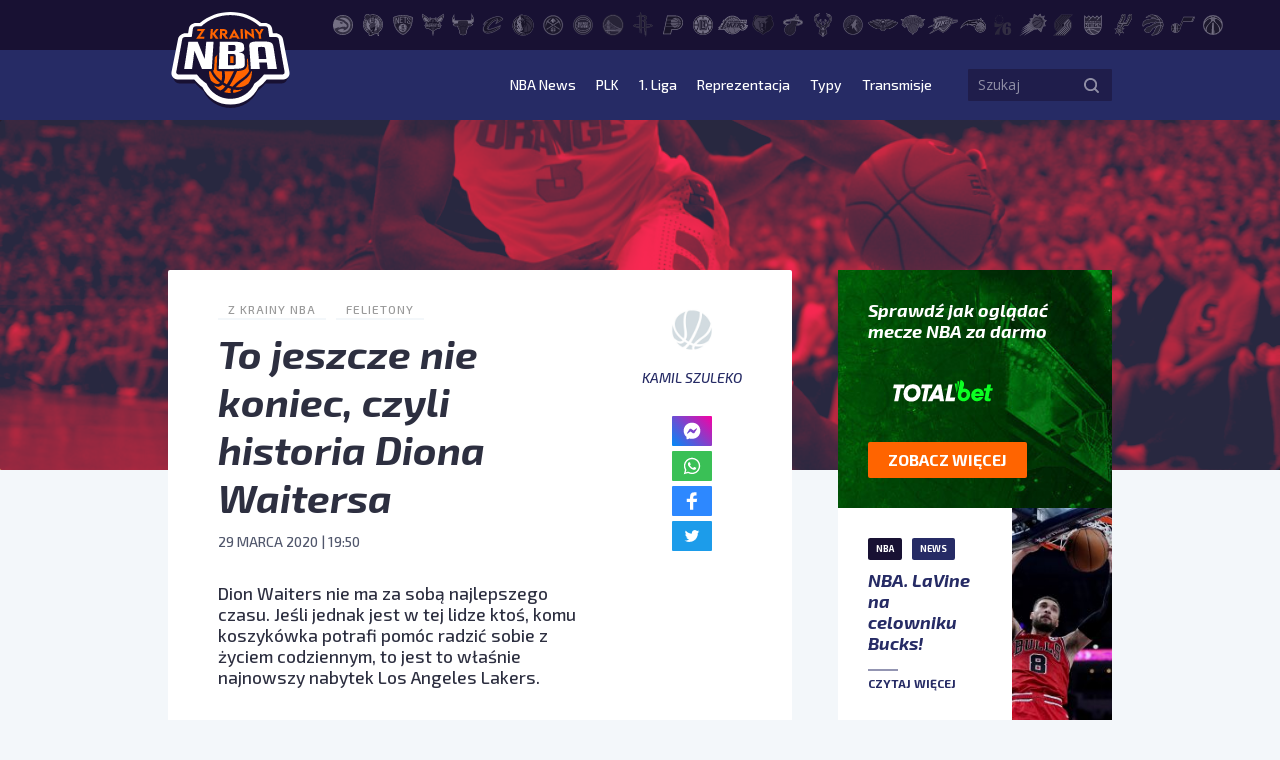

--- FILE ---
content_type: text/html; charset=UTF-8
request_url: https://zkrainynba.com/to-jeszcze-nie-koniec-czyli-historia-diona-waitersa/
body_size: 16986
content:
<!doctype html>
<html lang="pl-PL">
<head>
    <meta charset="UTF-8">
    <title>To jeszcze nie koniec, czyli historia Diona Waitersa - Z Krainy NBA</title>
    <meta name="viewport" content="width=device-width, initial-scale=1">
    <meta http-equiv="X-UA-Compatible" content="IE=edge">

    <!-- Google Tag Manager -->
    <script>(function(w,d,s,l,i){w[l]=w[l]||[];w[l].push({'gtm.start':
                new Date().getTime(),event:'gtm.js'});var f=d.getElementsByTagName(s)[0],
            j=d.createElement(s),dl=l!='dataLayer'?'&l='+l:'';j.async=true;j.src=
            'https://www.googletagmanager.com/gtm.js?id='+i+dl;f.parentNode.insertBefore(j,f);
        })(window,document,'script','dataLayer','GTM-M4L83WT');</script>
    <!-- End Google Tag Manager -->

    <script async src="//get.optad360.io/sf/0e47f168-67b1-41b7-944d-43dcd0e3a11e/plugin.min.js"></script>

    <meta name='robots' content='index, follow, max-image-preview:large, max-snippet:-1, max-video-preview:-1' />

	<!-- This site is optimized with the Yoast SEO plugin v23.5 - https://yoast.com/wordpress/plugins/seo/ -->
	<title>To jeszcze nie koniec, czyli historia Diona Waitersa - Z Krainy NBA</title>
	<link rel="canonical" href="https://zkrainynba.com/to-jeszcze-nie-koniec-czyli-historia-diona-waitersa/" />
	<meta property="og:locale" content="pl_PL" />
	<meta property="og:type" content="article" />
	<meta property="og:title" content="To jeszcze nie koniec, czyli historia Diona Waitersa - Z Krainy NBA" />
	<meta property="og:description" content="Dion Waiters nie ma za sobą najlepszego czasu. Jeśli jednak jest w tej lidze ktoś, komu koszykówka potrafi pomóc radzić sobie z życiem codziennym, to jest to właśnie najnowszy nabytek Los Angeles Lakers. Ostatnie miesiące nie były najlepsze w wykonaniu Diona Waitersa. Powrót po poważnej kontuzji, liczne kłótnie i problemy dyscyplinarne w Miami, których kwintesencją [&hellip;]" />
	<meta property="og:url" content="https://zkrainynba.com/to-jeszcze-nie-koniec-czyli-historia-diona-waitersa/" />
	<meta property="og:site_name" content="Z Krainy NBA" />
	<meta property="article:published_time" content="2020-03-29T17:50:19+00:00" />
	<meta property="article:modified_time" content="2020-03-29T17:50:58+00:00" />
	<meta property="og:image" content="https://zkrainynba.com/wp-content/uploads/2020/03/Dion_Waiters.jpg" />
	<meta property="og:image:width" content="1024" />
	<meta property="og:image:height" content="680" />
	<meta property="og:image:type" content="image/jpeg" />
	<meta name="author" content="Kamil Szuleko" />
	<meta name="twitter:card" content="summary_large_image" />
	<meta name="twitter:label1" content="Napisane przez" />
	<meta name="twitter:data1" content="Kamil Szuleko" />
	<meta name="twitter:label2" content="Szacowany czas czytania" />
	<meta name="twitter:data2" content="5 minut" />
	<script type="application/ld+json" class="yoast-schema-graph">{"@context":"https://schema.org","@graph":[{"@type":"NewsArticle","@id":"https://zkrainynba.com/to-jeszcze-nie-koniec-czyli-historia-diona-waitersa/#article","isPartOf":{"@id":"https://zkrainynba.com/to-jeszcze-nie-koniec-czyli-historia-diona-waitersa/"},"author":{"name":"Kamil Szuleko","@id":"https://zkrainynba.com/#/schema/person/e430b33c30734b92b7e9d2384df91e65"},"headline":"To jeszcze nie koniec, czyli historia Diona Waitersa","datePublished":"2020-03-29T17:50:19+00:00","dateModified":"2020-03-29T17:50:58+00:00","mainEntityOfPage":{"@id":"https://zkrainynba.com/to-jeszcze-nie-koniec-czyli-historia-diona-waitersa/"},"wordCount":1030,"commentCount":0,"publisher":{"@id":"https://zkrainynba.com/#organization"},"image":{"@id":"https://zkrainynba.com/to-jeszcze-nie-koniec-czyli-historia-diona-waitersa/#primaryimage"},"thumbnailUrl":"https://zkrainynba.com/wp-content/uploads/2020/03/Dion_Waiters.jpg","articleSection":["Felietony"],"inLanguage":"pl-PL","potentialAction":[{"@type":"CommentAction","name":"Comment","target":["https://zkrainynba.com/to-jeszcze-nie-koniec-czyli-historia-diona-waitersa/#respond"]}],"copyrightYear":"2020","copyrightHolder":{"@id":"https://zkrainynba.com/#organization"}},{"@type":"WebPage","@id":"https://zkrainynba.com/to-jeszcze-nie-koniec-czyli-historia-diona-waitersa/","url":"https://zkrainynba.com/to-jeszcze-nie-koniec-czyli-historia-diona-waitersa/","name":"To jeszcze nie koniec, czyli historia Diona Waitersa - Z Krainy NBA","isPartOf":{"@id":"https://zkrainynba.com/#website"},"primaryImageOfPage":{"@id":"https://zkrainynba.com/to-jeszcze-nie-koniec-czyli-historia-diona-waitersa/#primaryimage"},"image":{"@id":"https://zkrainynba.com/to-jeszcze-nie-koniec-czyli-historia-diona-waitersa/#primaryimage"},"thumbnailUrl":"https://zkrainynba.com/wp-content/uploads/2020/03/Dion_Waiters.jpg","datePublished":"2020-03-29T17:50:19+00:00","dateModified":"2020-03-29T17:50:58+00:00","breadcrumb":{"@id":"https://zkrainynba.com/to-jeszcze-nie-koniec-czyli-historia-diona-waitersa/#breadcrumb"},"inLanguage":"pl-PL","potentialAction":[{"@type":"ReadAction","target":["https://zkrainynba.com/to-jeszcze-nie-koniec-czyli-historia-diona-waitersa/"]}]},{"@type":"ImageObject","inLanguage":"pl-PL","@id":"https://zkrainynba.com/to-jeszcze-nie-koniec-czyli-historia-diona-waitersa/#primaryimage","url":"https://zkrainynba.com/wp-content/uploads/2020/03/Dion_Waiters.jpg","contentUrl":"https://zkrainynba.com/wp-content/uploads/2020/03/Dion_Waiters.jpg","width":1024,"height":680},{"@type":"BreadcrumbList","@id":"https://zkrainynba.com/to-jeszcze-nie-koniec-czyli-historia-diona-waitersa/#breadcrumb","itemListElement":[{"@type":"ListItem","position":1,"name":"Strona główna","item":"https://zkrainynba.com/"},{"@type":"ListItem","position":2,"name":"Wszystkie wpisy","item":"https://zkrainynba.com/wszystkie-wpisy/"},{"@type":"ListItem","position":3,"name":"Felietony","item":"https://zkrainynba.com/kategoria/felietony/"},{"@type":"ListItem","position":4,"name":"To jeszcze nie koniec, czyli historia Diona Waitersa"}]},{"@type":"WebSite","@id":"https://zkrainynba.com/#website","url":"https://zkrainynba.com/","name":"Z Krainy NBA","description":"NBA po polsku i na najwyższym poziomie. Felietony, newsy, wideo, podcast, oldschool, quizy - wszystko o NBA w jednym miejscu. Z miłości do gry.","publisher":{"@id":"https://zkrainynba.com/#organization"},"potentialAction":[{"@type":"SearchAction","target":{"@type":"EntryPoint","urlTemplate":"https://zkrainynba.com/?s={search_term_string}"},"query-input":{"@type":"PropertyValueSpecification","valueRequired":true,"valueName":"search_term_string"}}],"inLanguage":"pl-PL"},{"@type":"Organization","@id":"https://zkrainynba.com/#organization","name":"Z Krainy NBA","url":"https://zkrainynba.com/","logo":{"@type":"ImageObject","inLanguage":"pl-PL","@id":"https://zkrainynba.com/#/schema/logo/image/","url":"https://zkrainynba.com/wp-content/uploads/2020/11/cropped-favicon-nba.png","contentUrl":"https://zkrainynba.com/wp-content/uploads/2020/11/cropped-favicon-nba.png","width":512,"height":512,"caption":"Z Krainy NBA"},"image":{"@id":"https://zkrainynba.com/#/schema/logo/image/"}},{"@type":"Person","@id":"https://zkrainynba.com/#/schema/person/e430b33c30734b92b7e9d2384df91e65","name":"Kamil Szuleko","image":{"@type":"ImageObject","inLanguage":"pl-PL","@id":"https://zkrainynba.com/#/schema/person/image/","url":"https://secure.gravatar.com/avatar/8581a7c8e6a4476fc4062bc9ddedf662?s=96&d=https%3A%2F%2Fzkrainynba.com%2Fwp-content%2Fthemes%2Fzkrainynba%2Fassets%2Fimg%2Favatar.jpg&r=g","contentUrl":"https://secure.gravatar.com/avatar/8581a7c8e6a4476fc4062bc9ddedf662?s=96&d=https%3A%2F%2Fzkrainynba.com%2Fwp-content%2Fthemes%2Fzkrainynba%2Fassets%2Fimg%2Favatar.jpg&r=g","caption":"Kamil Szuleko"},"url":"https://zkrainynba.com/author/kamil-szuleko/"}]}</script>
	<!-- / Yoast SEO plugin. -->


<link rel="alternate" type="application/rss+xml" title="Z Krainy NBA &raquo; Kanał z wpisami" href="https://zkrainynba.com/feed/" />
<link rel="alternate" type="application/rss+xml" title="Z Krainy NBA &raquo; Kanał z komentarzami" href="https://zkrainynba.com/comments/feed/" />
<link rel="alternate" type="application/rss+xml" title="Z Krainy NBA &raquo; To jeszcze nie koniec, czyli historia Diona Waitersa Kanał z komentarzami" href="https://zkrainynba.com/to-jeszcze-nie-koniec-czyli-historia-diona-waitersa/feed/" />
<script>
window._wpemojiSettings = {"baseUrl":"https:\/\/s.w.org\/images\/core\/emoji\/14.0.0\/72x72\/","ext":".png","svgUrl":"https:\/\/s.w.org\/images\/core\/emoji\/14.0.0\/svg\/","svgExt":".svg","source":{"concatemoji":"https:\/\/zkrainynba.com\/wp-includes\/js\/wp-emoji-release.min.js?ver=acc8a9c2c87476a1fa3e460fbb55a41a"}};
/*! This file is auto-generated */
!function(i,n){var o,s,e;function c(e){try{var t={supportTests:e,timestamp:(new Date).valueOf()};sessionStorage.setItem(o,JSON.stringify(t))}catch(e){}}function p(e,t,n){e.clearRect(0,0,e.canvas.width,e.canvas.height),e.fillText(t,0,0);var t=new Uint32Array(e.getImageData(0,0,e.canvas.width,e.canvas.height).data),r=(e.clearRect(0,0,e.canvas.width,e.canvas.height),e.fillText(n,0,0),new Uint32Array(e.getImageData(0,0,e.canvas.width,e.canvas.height).data));return t.every(function(e,t){return e===r[t]})}function u(e,t,n){switch(t){case"flag":return n(e,"\ud83c\udff3\ufe0f\u200d\u26a7\ufe0f","\ud83c\udff3\ufe0f\u200b\u26a7\ufe0f")?!1:!n(e,"\ud83c\uddfa\ud83c\uddf3","\ud83c\uddfa\u200b\ud83c\uddf3")&&!n(e,"\ud83c\udff4\udb40\udc67\udb40\udc62\udb40\udc65\udb40\udc6e\udb40\udc67\udb40\udc7f","\ud83c\udff4\u200b\udb40\udc67\u200b\udb40\udc62\u200b\udb40\udc65\u200b\udb40\udc6e\u200b\udb40\udc67\u200b\udb40\udc7f");case"emoji":return!n(e,"\ud83e\udef1\ud83c\udffb\u200d\ud83e\udef2\ud83c\udfff","\ud83e\udef1\ud83c\udffb\u200b\ud83e\udef2\ud83c\udfff")}return!1}function f(e,t,n){var r="undefined"!=typeof WorkerGlobalScope&&self instanceof WorkerGlobalScope?new OffscreenCanvas(300,150):i.createElement("canvas"),a=r.getContext("2d",{willReadFrequently:!0}),o=(a.textBaseline="top",a.font="600 32px Arial",{});return e.forEach(function(e){o[e]=t(a,e,n)}),o}function t(e){var t=i.createElement("script");t.src=e,t.defer=!0,i.head.appendChild(t)}"undefined"!=typeof Promise&&(o="wpEmojiSettingsSupports",s=["flag","emoji"],n.supports={everything:!0,everythingExceptFlag:!0},e=new Promise(function(e){i.addEventListener("DOMContentLoaded",e,{once:!0})}),new Promise(function(t){var n=function(){try{var e=JSON.parse(sessionStorage.getItem(o));if("object"==typeof e&&"number"==typeof e.timestamp&&(new Date).valueOf()<e.timestamp+604800&&"object"==typeof e.supportTests)return e.supportTests}catch(e){}return null}();if(!n){if("undefined"!=typeof Worker&&"undefined"!=typeof OffscreenCanvas&&"undefined"!=typeof URL&&URL.createObjectURL&&"undefined"!=typeof Blob)try{var e="postMessage("+f.toString()+"("+[JSON.stringify(s),u.toString(),p.toString()].join(",")+"));",r=new Blob([e],{type:"text/javascript"}),a=new Worker(URL.createObjectURL(r),{name:"wpTestEmojiSupports"});return void(a.onmessage=function(e){c(n=e.data),a.terminate(),t(n)})}catch(e){}c(n=f(s,u,p))}t(n)}).then(function(e){for(var t in e)n.supports[t]=e[t],n.supports.everything=n.supports.everything&&n.supports[t],"flag"!==t&&(n.supports.everythingExceptFlag=n.supports.everythingExceptFlag&&n.supports[t]);n.supports.everythingExceptFlag=n.supports.everythingExceptFlag&&!n.supports.flag,n.DOMReady=!1,n.readyCallback=function(){n.DOMReady=!0}}).then(function(){return e}).then(function(){var e;n.supports.everything||(n.readyCallback(),(e=n.source||{}).concatemoji?t(e.concatemoji):e.wpemoji&&e.twemoji&&(t(e.twemoji),t(e.wpemoji)))}))}((window,document),window._wpemojiSettings);
</script>
<style id='wp-emoji-styles-inline-css'>

	img.wp-smiley, img.emoji {
		display: inline !important;
		border: none !important;
		box-shadow: none !important;
		height: 1em !important;
		width: 1em !important;
		margin: 0 0.07em !important;
		vertical-align: -0.1em !important;
		background: none !important;
		padding: 0 !important;
	}
</style>
<link rel='stylesheet' id='wp-block-library-css' href='https://zkrainynba.com/wp-includes/css/dist/block-library/style.min.css?ver=acc8a9c2c87476a1fa3e460fbb55a41a' media='all' />
<style id='classic-theme-styles-inline-css'>
/*! This file is auto-generated */
.wp-block-button__link{color:#fff;background-color:#32373c;border-radius:9999px;box-shadow:none;text-decoration:none;padding:calc(.667em + 2px) calc(1.333em + 2px);font-size:1.125em}.wp-block-file__button{background:#32373c;color:#fff;text-decoration:none}
</style>
<style id='global-styles-inline-css'>
body{--wp--preset--color--black: #000000;--wp--preset--color--cyan-bluish-gray: #abb8c3;--wp--preset--color--white: #ffffff;--wp--preset--color--pale-pink: #f78da7;--wp--preset--color--vivid-red: #cf2e2e;--wp--preset--color--luminous-vivid-orange: #ff6900;--wp--preset--color--luminous-vivid-amber: #fcb900;--wp--preset--color--light-green-cyan: #7bdcb5;--wp--preset--color--vivid-green-cyan: #00d084;--wp--preset--color--pale-cyan-blue: #8ed1fc;--wp--preset--color--vivid-cyan-blue: #0693e3;--wp--preset--color--vivid-purple: #9b51e0;--wp--preset--gradient--vivid-cyan-blue-to-vivid-purple: linear-gradient(135deg,rgba(6,147,227,1) 0%,rgb(155,81,224) 100%);--wp--preset--gradient--light-green-cyan-to-vivid-green-cyan: linear-gradient(135deg,rgb(122,220,180) 0%,rgb(0,208,130) 100%);--wp--preset--gradient--luminous-vivid-amber-to-luminous-vivid-orange: linear-gradient(135deg,rgba(252,185,0,1) 0%,rgba(255,105,0,1) 100%);--wp--preset--gradient--luminous-vivid-orange-to-vivid-red: linear-gradient(135deg,rgba(255,105,0,1) 0%,rgb(207,46,46) 100%);--wp--preset--gradient--very-light-gray-to-cyan-bluish-gray: linear-gradient(135deg,rgb(238,238,238) 0%,rgb(169,184,195) 100%);--wp--preset--gradient--cool-to-warm-spectrum: linear-gradient(135deg,rgb(74,234,220) 0%,rgb(151,120,209) 20%,rgb(207,42,186) 40%,rgb(238,44,130) 60%,rgb(251,105,98) 80%,rgb(254,248,76) 100%);--wp--preset--gradient--blush-light-purple: linear-gradient(135deg,rgb(255,206,236) 0%,rgb(152,150,240) 100%);--wp--preset--gradient--blush-bordeaux: linear-gradient(135deg,rgb(254,205,165) 0%,rgb(254,45,45) 50%,rgb(107,0,62) 100%);--wp--preset--gradient--luminous-dusk: linear-gradient(135deg,rgb(255,203,112) 0%,rgb(199,81,192) 50%,rgb(65,88,208) 100%);--wp--preset--gradient--pale-ocean: linear-gradient(135deg,rgb(255,245,203) 0%,rgb(182,227,212) 50%,rgb(51,167,181) 100%);--wp--preset--gradient--electric-grass: linear-gradient(135deg,rgb(202,248,128) 0%,rgb(113,206,126) 100%);--wp--preset--gradient--midnight: linear-gradient(135deg,rgb(2,3,129) 0%,rgb(40,116,252) 100%);--wp--preset--font-size--small: 13px;--wp--preset--font-size--medium: 20px;--wp--preset--font-size--large: 36px;--wp--preset--font-size--x-large: 42px;--wp--preset--spacing--20: 0.44rem;--wp--preset--spacing--30: 0.67rem;--wp--preset--spacing--40: 1rem;--wp--preset--spacing--50: 1.5rem;--wp--preset--spacing--60: 2.25rem;--wp--preset--spacing--70: 3.38rem;--wp--preset--spacing--80: 5.06rem;--wp--preset--shadow--natural: 6px 6px 9px rgba(0, 0, 0, 0.2);--wp--preset--shadow--deep: 12px 12px 50px rgba(0, 0, 0, 0.4);--wp--preset--shadow--sharp: 6px 6px 0px rgba(0, 0, 0, 0.2);--wp--preset--shadow--outlined: 6px 6px 0px -3px rgba(255, 255, 255, 1), 6px 6px rgba(0, 0, 0, 1);--wp--preset--shadow--crisp: 6px 6px 0px rgba(0, 0, 0, 1);}:where(.is-layout-flex){gap: 0.5em;}:where(.is-layout-grid){gap: 0.5em;}body .is-layout-flow > .alignleft{float: left;margin-inline-start: 0;margin-inline-end: 2em;}body .is-layout-flow > .alignright{float: right;margin-inline-start: 2em;margin-inline-end: 0;}body .is-layout-flow > .aligncenter{margin-left: auto !important;margin-right: auto !important;}body .is-layout-constrained > .alignleft{float: left;margin-inline-start: 0;margin-inline-end: 2em;}body .is-layout-constrained > .alignright{float: right;margin-inline-start: 2em;margin-inline-end: 0;}body .is-layout-constrained > .aligncenter{margin-left: auto !important;margin-right: auto !important;}body .is-layout-constrained > :where(:not(.alignleft):not(.alignright):not(.alignfull)){max-width: var(--wp--style--global--content-size);margin-left: auto !important;margin-right: auto !important;}body .is-layout-constrained > .alignwide{max-width: var(--wp--style--global--wide-size);}body .is-layout-flex{display: flex;}body .is-layout-flex{flex-wrap: wrap;align-items: center;}body .is-layout-flex > *{margin: 0;}body .is-layout-grid{display: grid;}body .is-layout-grid > *{margin: 0;}:where(.wp-block-columns.is-layout-flex){gap: 2em;}:where(.wp-block-columns.is-layout-grid){gap: 2em;}:where(.wp-block-post-template.is-layout-flex){gap: 1.25em;}:where(.wp-block-post-template.is-layout-grid){gap: 1.25em;}.has-black-color{color: var(--wp--preset--color--black) !important;}.has-cyan-bluish-gray-color{color: var(--wp--preset--color--cyan-bluish-gray) !important;}.has-white-color{color: var(--wp--preset--color--white) !important;}.has-pale-pink-color{color: var(--wp--preset--color--pale-pink) !important;}.has-vivid-red-color{color: var(--wp--preset--color--vivid-red) !important;}.has-luminous-vivid-orange-color{color: var(--wp--preset--color--luminous-vivid-orange) !important;}.has-luminous-vivid-amber-color{color: var(--wp--preset--color--luminous-vivid-amber) !important;}.has-light-green-cyan-color{color: var(--wp--preset--color--light-green-cyan) !important;}.has-vivid-green-cyan-color{color: var(--wp--preset--color--vivid-green-cyan) !important;}.has-pale-cyan-blue-color{color: var(--wp--preset--color--pale-cyan-blue) !important;}.has-vivid-cyan-blue-color{color: var(--wp--preset--color--vivid-cyan-blue) !important;}.has-vivid-purple-color{color: var(--wp--preset--color--vivid-purple) !important;}.has-black-background-color{background-color: var(--wp--preset--color--black) !important;}.has-cyan-bluish-gray-background-color{background-color: var(--wp--preset--color--cyan-bluish-gray) !important;}.has-white-background-color{background-color: var(--wp--preset--color--white) !important;}.has-pale-pink-background-color{background-color: var(--wp--preset--color--pale-pink) !important;}.has-vivid-red-background-color{background-color: var(--wp--preset--color--vivid-red) !important;}.has-luminous-vivid-orange-background-color{background-color: var(--wp--preset--color--luminous-vivid-orange) !important;}.has-luminous-vivid-amber-background-color{background-color: var(--wp--preset--color--luminous-vivid-amber) !important;}.has-light-green-cyan-background-color{background-color: var(--wp--preset--color--light-green-cyan) !important;}.has-vivid-green-cyan-background-color{background-color: var(--wp--preset--color--vivid-green-cyan) !important;}.has-pale-cyan-blue-background-color{background-color: var(--wp--preset--color--pale-cyan-blue) !important;}.has-vivid-cyan-blue-background-color{background-color: var(--wp--preset--color--vivid-cyan-blue) !important;}.has-vivid-purple-background-color{background-color: var(--wp--preset--color--vivid-purple) !important;}.has-black-border-color{border-color: var(--wp--preset--color--black) !important;}.has-cyan-bluish-gray-border-color{border-color: var(--wp--preset--color--cyan-bluish-gray) !important;}.has-white-border-color{border-color: var(--wp--preset--color--white) !important;}.has-pale-pink-border-color{border-color: var(--wp--preset--color--pale-pink) !important;}.has-vivid-red-border-color{border-color: var(--wp--preset--color--vivid-red) !important;}.has-luminous-vivid-orange-border-color{border-color: var(--wp--preset--color--luminous-vivid-orange) !important;}.has-luminous-vivid-amber-border-color{border-color: var(--wp--preset--color--luminous-vivid-amber) !important;}.has-light-green-cyan-border-color{border-color: var(--wp--preset--color--light-green-cyan) !important;}.has-vivid-green-cyan-border-color{border-color: var(--wp--preset--color--vivid-green-cyan) !important;}.has-pale-cyan-blue-border-color{border-color: var(--wp--preset--color--pale-cyan-blue) !important;}.has-vivid-cyan-blue-border-color{border-color: var(--wp--preset--color--vivid-cyan-blue) !important;}.has-vivid-purple-border-color{border-color: var(--wp--preset--color--vivid-purple) !important;}.has-vivid-cyan-blue-to-vivid-purple-gradient-background{background: var(--wp--preset--gradient--vivid-cyan-blue-to-vivid-purple) !important;}.has-light-green-cyan-to-vivid-green-cyan-gradient-background{background: var(--wp--preset--gradient--light-green-cyan-to-vivid-green-cyan) !important;}.has-luminous-vivid-amber-to-luminous-vivid-orange-gradient-background{background: var(--wp--preset--gradient--luminous-vivid-amber-to-luminous-vivid-orange) !important;}.has-luminous-vivid-orange-to-vivid-red-gradient-background{background: var(--wp--preset--gradient--luminous-vivid-orange-to-vivid-red) !important;}.has-very-light-gray-to-cyan-bluish-gray-gradient-background{background: var(--wp--preset--gradient--very-light-gray-to-cyan-bluish-gray) !important;}.has-cool-to-warm-spectrum-gradient-background{background: var(--wp--preset--gradient--cool-to-warm-spectrum) !important;}.has-blush-light-purple-gradient-background{background: var(--wp--preset--gradient--blush-light-purple) !important;}.has-blush-bordeaux-gradient-background{background: var(--wp--preset--gradient--blush-bordeaux) !important;}.has-luminous-dusk-gradient-background{background: var(--wp--preset--gradient--luminous-dusk) !important;}.has-pale-ocean-gradient-background{background: var(--wp--preset--gradient--pale-ocean) !important;}.has-electric-grass-gradient-background{background: var(--wp--preset--gradient--electric-grass) !important;}.has-midnight-gradient-background{background: var(--wp--preset--gradient--midnight) !important;}.has-small-font-size{font-size: var(--wp--preset--font-size--small) !important;}.has-medium-font-size{font-size: var(--wp--preset--font-size--medium) !important;}.has-large-font-size{font-size: var(--wp--preset--font-size--large) !important;}.has-x-large-font-size{font-size: var(--wp--preset--font-size--x-large) !important;}
.wp-block-navigation a:where(:not(.wp-element-button)){color: inherit;}
:where(.wp-block-post-template.is-layout-flex){gap: 1.25em;}:where(.wp-block-post-template.is-layout-grid){gap: 1.25em;}
:where(.wp-block-columns.is-layout-flex){gap: 2em;}:where(.wp-block-columns.is-layout-grid){gap: 2em;}
.wp-block-pullquote{font-size: 1.5em;line-height: 1.6;}
</style>
<link rel='stylesheet' id='zkrainynba-style-css' href='https://zkrainynba.com/wp-content/themes/zkrainynba/assets/css/main.min.css?ver=1730197572' media='all' />
<script src="https://zkrainynba.com/wp-content/themes/zkrainynba/assets/js/jquery.min.js?ver=acc8a9c2c87476a1fa3e460fbb55a41a" id="jquery-js"></script>
<script src="https://zkrainynba.com/wp-content/themes/zkrainynba/assets/js/events-ga4.min.js?ver=3.0.2" id="zkrainynba-events-ga4-js"></script>
<script src="https://zkrainynba.com/wp-content/themes/zkrainynba/assets/js/scripts.min.js?ver=3.0.2" id="zkrainynba-js-js"></script>
<script src="https://zkrainynba.com/wp-content/themes/zkrainynba/assets/js/faq.min.js?ver=1.0.0" id="faq-js"></script>
<script id="my_loadmore-js-extra">
var loadmore_params = {"ajaxurl":"https:\/\/zkrainynba.com\/wp-admin\/admin-ajax.php"};
</script>
<script src="https://zkrainynba.com/wp-content/themes/zkrainynba/assets/js/loadmore.min.js?ver=acc8a9c2c87476a1fa3e460fbb55a41a" id="my_loadmore-js"></script>
<link rel="https://api.w.org/" href="https://zkrainynba.com/wp-json/" /><link rel="alternate" type="application/json" href="https://zkrainynba.com/wp-json/wp/v2/posts/93112" /><link rel="EditURI" type="application/rsd+xml" title="RSD" href="https://zkrainynba.com/xmlrpc.php?rsd" />
<link rel="alternate" type="application/json+oembed" href="https://zkrainynba.com/wp-json/oembed/1.0/embed?url=https%3A%2F%2Fzkrainynba.com%2Fto-jeszcze-nie-koniec-czyli-historia-diona-waitersa%2F" />
<link rel="alternate" type="text/xml+oembed" href="https://zkrainynba.com/wp-json/oembed/1.0/embed?url=https%3A%2F%2Fzkrainynba.com%2Fto-jeszcze-nie-koniec-czyli-historia-diona-waitersa%2F&#038;format=xml" />
<link rel="icon" href="https://zkrainynba.com/wp-content/uploads/2020/11/cropped-favicon-nba-32x32.png" sizes="32x32" />
<link rel="icon" href="https://zkrainynba.com/wp-content/uploads/2020/11/cropped-favicon-nba-192x192.png" sizes="192x192" />
<link rel="apple-touch-icon" href="https://zkrainynba.com/wp-content/uploads/2020/11/cropped-favicon-nba-180x180.png" />
<meta name="msapplication-TileImage" content="https://zkrainynba.com/wp-content/uploads/2020/11/cropped-favicon-nba-270x270.png" />
		<style id="wp-custom-css">
			
.player__header .info__stats {
	display:none;
}

.player__header .info  .heading:not(.font) {
	display:none;
}
		</style>
		</head>
<body data-rsssl=1 class="post-template-default single single-post postid-93112 single-format-standard no-sidebar">

<!-- Google Tag Manager (noscript) -->
<noscript><iframe src="https://www.googletagmanager.com/ns.html?id=GTM-M4L83WT"
                  height="0" width="0" style="display:none;visibility:hidden"></iframe></noscript>
<!-- End Google Tag Manager (noscript) -->

<header id="header" class="header">
    <div class="header__submenu">
        <div class="container">
            <div class="row">
                <div class="col-10 offset-2">
                    <ul class="header__teams"><li><a href="https://zkrainynba.com/druzyny/atlanta-hawks/" aria-label="Atlanta Hawks"><svg>
                    <use 
                          xlink:href="https://zkrainynba.com/wp-content/themes/zkrainynba/assets/img/icons/sprite.svg#ATL" 
                          href="https://zkrainynba.com/wp-content/themes/zkrainynba/assets/img/icons/sprite.svg#ATL">
                     </use>
                   </svg><div class="teams-badge">ATL</div></a></li><li><a href="https://zkrainynba.com/druzyny/boston-celtics/" aria-label="Boston Celtics"><svg>
                    <use 
                          xlink:href="https://zkrainynba.com/wp-content/themes/zkrainynba/assets/img/icons/sprite.svg#BOS" 
                          href="https://zkrainynba.com/wp-content/themes/zkrainynba/assets/img/icons/sprite.svg#BOS">
                     </use>
                   </svg><div class="teams-badge">BOS</div></a></li><li><a href="https://zkrainynba.com/druzyny/brooklyn-nets/" aria-label="Brooklyn Nets"><svg>
                    <use 
                          xlink:href="https://zkrainynba.com/wp-content/themes/zkrainynba/assets/img/icons/sprite.svg#BKN" 
                          href="https://zkrainynba.com/wp-content/themes/zkrainynba/assets/img/icons/sprite.svg#BKN">
                     </use>
                   </svg><div class="teams-badge">BKN</div></a></li><li><a href="https://zkrainynba.com/druzyny/charlotte-hornets/" aria-label="Charlotte Hornets"><svg>
                    <use 
                          xlink:href="https://zkrainynba.com/wp-content/themes/zkrainynba/assets/img/icons/sprite.svg#CHA" 
                          href="https://zkrainynba.com/wp-content/themes/zkrainynba/assets/img/icons/sprite.svg#CHA">
                     </use>
                   </svg><div class="teams-badge">CHA</div></a></li><li><a href="https://zkrainynba.com/druzyny/chicago-bulls/" aria-label="Chicago Bulls"><svg>
                    <use 
                          xlink:href="https://zkrainynba.com/wp-content/themes/zkrainynba/assets/img/icons/sprite.svg#CHI" 
                          href="https://zkrainynba.com/wp-content/themes/zkrainynba/assets/img/icons/sprite.svg#CHI">
                     </use>
                   </svg><div class="teams-badge">CHI</div></a></li><li><a href="https://zkrainynba.com/druzyny/cleveland-cavaliers/" aria-label="Cleveland Cavaliers"><svg>
                    <use 
                          xlink:href="https://zkrainynba.com/wp-content/themes/zkrainynba/assets/img/icons/sprite.svg#CLE" 
                          href="https://zkrainynba.com/wp-content/themes/zkrainynba/assets/img/icons/sprite.svg#CLE">
                     </use>
                   </svg><div class="teams-badge">CLE</div></a></li><li><a href="https://zkrainynba.com/druzyny/dallas-mavericks/" aria-label="Dallas Mavericks"><svg>
                    <use 
                          xlink:href="https://zkrainynba.com/wp-content/themes/zkrainynba/assets/img/icons/sprite.svg#DAL" 
                          href="https://zkrainynba.com/wp-content/themes/zkrainynba/assets/img/icons/sprite.svg#DAL">
                     </use>
                   </svg><div class="teams-badge">DAL</div></a></li><li><a href="https://zkrainynba.com/druzyny/denver-nuggets/" aria-label="Denver Nuggets"><svg>
                    <use 
                          xlink:href="https://zkrainynba.com/wp-content/themes/zkrainynba/assets/img/icons/sprite.svg#DEN" 
                          href="https://zkrainynba.com/wp-content/themes/zkrainynba/assets/img/icons/sprite.svg#DEN">
                     </use>
                   </svg><div class="teams-badge">DEN</div></a></li><li><a href="https://zkrainynba.com/druzyny/detroit-pistons/" aria-label="Detroit Pistons"><svg>
                    <use 
                          xlink:href="https://zkrainynba.com/wp-content/themes/zkrainynba/assets/img/icons/sprite.svg#DET" 
                          href="https://zkrainynba.com/wp-content/themes/zkrainynba/assets/img/icons/sprite.svg#DET">
                     </use>
                   </svg><div class="teams-badge">DET</div></a></li><li><a href="https://zkrainynba.com/druzyny/golden-state-warriors/" aria-label="Golden State Warriors"><svg>
                    <use 
                          xlink:href="https://zkrainynba.com/wp-content/themes/zkrainynba/assets/img/icons/sprite.svg#GSW" 
                          href="https://zkrainynba.com/wp-content/themes/zkrainynba/assets/img/icons/sprite.svg#GSW">
                     </use>
                   </svg><div class="teams-badge">GSW</div></a></li><li><a href="https://zkrainynba.com/druzyny/houston-rockets/" aria-label="Houston Rockets"><svg>
                    <use 
                          xlink:href="https://zkrainynba.com/wp-content/themes/zkrainynba/assets/img/icons/sprite.svg#HOU" 
                          href="https://zkrainynba.com/wp-content/themes/zkrainynba/assets/img/icons/sprite.svg#HOU">
                     </use>
                   </svg><div class="teams-badge">HOU</div></a></li><li><a href="https://zkrainynba.com/druzyny/indiana-pacers/" aria-label="Indiana Pacers"><svg>
                    <use 
                          xlink:href="https://zkrainynba.com/wp-content/themes/zkrainynba/assets/img/icons/sprite.svg#IND" 
                          href="https://zkrainynba.com/wp-content/themes/zkrainynba/assets/img/icons/sprite.svg#IND">
                     </use>
                   </svg><div class="teams-badge">IND</div></a></li><li><a href="https://zkrainynba.com/druzyny/los-angeles-clippers/" aria-label="LA Clippers"><svg>
                    <use 
                          xlink:href="https://zkrainynba.com/wp-content/themes/zkrainynba/assets/img/icons/sprite.svg#LAC" 
                          href="https://zkrainynba.com/wp-content/themes/zkrainynba/assets/img/icons/sprite.svg#LAC">
                     </use>
                   </svg><div class="teams-badge">LAC</div></a></li><li><a href="https://zkrainynba.com/druzyny/los-angeles-lakers/" aria-label="Los Angeles Lakers"><svg>
                    <use 
                          xlink:href="https://zkrainynba.com/wp-content/themes/zkrainynba/assets/img/icons/sprite.svg#LAL" 
                          href="https://zkrainynba.com/wp-content/themes/zkrainynba/assets/img/icons/sprite.svg#LAL">
                     </use>
                   </svg><div class="teams-badge">LAL</div></a></li><li><a href="https://zkrainynba.com/druzyny/memphis-grizzlies/" aria-label="Memphis Grizzlies"><svg>
                    <use 
                          xlink:href="https://zkrainynba.com/wp-content/themes/zkrainynba/assets/img/icons/sprite.svg#MEM" 
                          href="https://zkrainynba.com/wp-content/themes/zkrainynba/assets/img/icons/sprite.svg#MEM">
                     </use>
                   </svg><div class="teams-badge">MEM</div></a></li><li><a href="https://zkrainynba.com/druzyny/miami-heat/" aria-label="Miami Heat"><svg>
                    <use 
                          xlink:href="https://zkrainynba.com/wp-content/themes/zkrainynba/assets/img/icons/sprite.svg#MIA" 
                          href="https://zkrainynba.com/wp-content/themes/zkrainynba/assets/img/icons/sprite.svg#MIA">
                     </use>
                   </svg><div class="teams-badge">MIA</div></a></li><li><a href="https://zkrainynba.com/druzyny/milwaukee-bucks/" aria-label="Milwaukee Bucks"><svg>
                    <use 
                          xlink:href="https://zkrainynba.com/wp-content/themes/zkrainynba/assets/img/icons/sprite.svg#MIL" 
                          href="https://zkrainynba.com/wp-content/themes/zkrainynba/assets/img/icons/sprite.svg#MIL">
                     </use>
                   </svg><div class="teams-badge">MIL</div></a></li><li><a href="https://zkrainynba.com/druzyny/minnesota-timberwolves/" aria-label="Minnesota Timberwolves"><svg>
                    <use 
                          xlink:href="https://zkrainynba.com/wp-content/themes/zkrainynba/assets/img/icons/sprite.svg#MIN" 
                          href="https://zkrainynba.com/wp-content/themes/zkrainynba/assets/img/icons/sprite.svg#MIN">
                     </use>
                   </svg><div class="teams-badge">MIN</div></a></li><li><a href="https://zkrainynba.com/druzyny/new-orleans-pelicans/" aria-label="New Orleans Pelicans"><svg>
                    <use 
                          xlink:href="https://zkrainynba.com/wp-content/themes/zkrainynba/assets/img/icons/sprite.svg#NOP" 
                          href="https://zkrainynba.com/wp-content/themes/zkrainynba/assets/img/icons/sprite.svg#NOP">
                     </use>
                   </svg><div class="teams-badge">NOP</div></a></li><li><a href="https://zkrainynba.com/druzyny/new-york-knicks/" aria-label="New York Knicks"><svg>
                    <use 
                          xlink:href="https://zkrainynba.com/wp-content/themes/zkrainynba/assets/img/icons/sprite.svg#NYK" 
                          href="https://zkrainynba.com/wp-content/themes/zkrainynba/assets/img/icons/sprite.svg#NYK">
                     </use>
                   </svg><div class="teams-badge">NYK</div></a></li><li><a href="https://zkrainynba.com/druzyny/oklahoma-city-thunder/" aria-label="Oklahoma City Thunder"><svg>
                    <use 
                          xlink:href="https://zkrainynba.com/wp-content/themes/zkrainynba/assets/img/icons/sprite.svg#OKC" 
                          href="https://zkrainynba.com/wp-content/themes/zkrainynba/assets/img/icons/sprite.svg#OKC">
                     </use>
                   </svg><div class="teams-badge">OKC</div></a></li><li><a href="https://zkrainynba.com/druzyny/orlando-magic/" aria-label="Orlando Magic"><svg>
                    <use 
                          xlink:href="https://zkrainynba.com/wp-content/themes/zkrainynba/assets/img/icons/sprite.svg#ORL" 
                          href="https://zkrainynba.com/wp-content/themes/zkrainynba/assets/img/icons/sprite.svg#ORL">
                     </use>
                   </svg><div class="teams-badge">ORL</div></a></li><li><a href="https://zkrainynba.com/druzyny/philadelphia-76ers/" aria-label="Philadelphia 76ers"><svg>
                    <use 
                          xlink:href="https://zkrainynba.com/wp-content/themes/zkrainynba/assets/img/icons/sprite.svg#PHI" 
                          href="https://zkrainynba.com/wp-content/themes/zkrainynba/assets/img/icons/sprite.svg#PHI">
                     </use>
                   </svg><div class="teams-badge">PHI</div></a></li><li><a href="https://zkrainynba.com/druzyny/phoenix-suns/" aria-label="Phoenix Suns"><svg>
                    <use 
                          xlink:href="https://zkrainynba.com/wp-content/themes/zkrainynba/assets/img/icons/sprite.svg#PHX" 
                          href="https://zkrainynba.com/wp-content/themes/zkrainynba/assets/img/icons/sprite.svg#PHX">
                     </use>
                   </svg><div class="teams-badge">PHX</div></a></li><li><a href="https://zkrainynba.com/druzyny/portland-trail-blazers/" aria-label="Portland Trail Blazers"><svg>
                    <use 
                          xlink:href="https://zkrainynba.com/wp-content/themes/zkrainynba/assets/img/icons/sprite.svg#POR" 
                          href="https://zkrainynba.com/wp-content/themes/zkrainynba/assets/img/icons/sprite.svg#POR">
                     </use>
                   </svg><div class="teams-badge">POR</div></a></li><li><a href="https://zkrainynba.com/druzyny/sacramento-kings/" aria-label="Sacramento Kings"><svg>
                    <use 
                          xlink:href="https://zkrainynba.com/wp-content/themes/zkrainynba/assets/img/icons/sprite.svg#SAC" 
                          href="https://zkrainynba.com/wp-content/themes/zkrainynba/assets/img/icons/sprite.svg#SAC">
                     </use>
                   </svg><div class="teams-badge">SAC</div></a></li><li><a href="https://zkrainynba.com/druzyny/san-antonio-spurs/" aria-label="San Antonio Spurs"><svg>
                    <use 
                          xlink:href="https://zkrainynba.com/wp-content/themes/zkrainynba/assets/img/icons/sprite.svg#SAS" 
                          href="https://zkrainynba.com/wp-content/themes/zkrainynba/assets/img/icons/sprite.svg#SAS">
                     </use>
                   </svg><div class="teams-badge">SAS</div></a></li><li><a href="https://zkrainynba.com/druzyny/toronto-raptors/" aria-label="Toronto Raptors"><svg>
                    <use 
                          xlink:href="https://zkrainynba.com/wp-content/themes/zkrainynba/assets/img/icons/sprite.svg#TOR" 
                          href="https://zkrainynba.com/wp-content/themes/zkrainynba/assets/img/icons/sprite.svg#TOR">
                     </use>
                   </svg><div class="teams-badge">TOR</div></a></li><li><a href="https://zkrainynba.com/druzyny/utah-jazz/" aria-label="Utah Jazz"><svg>
                    <use 
                          xlink:href="https://zkrainynba.com/wp-content/themes/zkrainynba/assets/img/icons/sprite.svg#UTA" 
                          href="https://zkrainynba.com/wp-content/themes/zkrainynba/assets/img/icons/sprite.svg#UTA">
                     </use>
                   </svg><div class="teams-badge">UTA</div></a></li><li><a href="https://zkrainynba.com/druzyny/washington-wizards/" aria-label="Washington Wizards"><svg>
                    <use 
                          xlink:href="https://zkrainynba.com/wp-content/themes/zkrainynba/assets/img/icons/sprite.svg#WAS" 
                          href="https://zkrainynba.com/wp-content/themes/zkrainynba/assets/img/icons/sprite.svg#WAS">
                     </use>
                   </svg><div class="teams-badge">WAS</div></a></li></ul>                </div>
            </div>
        </div>
    </div>
    <div id="menu" class="container header__menu">
        <div class="row">
            <div class="col-8 col-lg-2">
                <a href="https://zkrainynba.com" class="header__logo">
                    <img src="https://zkrainynba.com/wp-content/themes/zkrainynba/assets/img/zkrainynba-logo.svg" alt="Z Krainy NBA">
                </a>
            </div>
            <div class="col-4 hide-desktop">
                <button class="hamburger hamburger--slider" type="button" aria-label="Menu">
                  <span class="hamburger-box">
                    <span class="hamburger-inner"></span>
                  </span>
                </button>
            </div>
            <div class="col-md-8">
                <nav class="nav">
                    <ul class="nav__menu font"><li id="menu-item-94797" class="menu-item-type-taxonomy menu-item-object-category menu-item-94797"><a href="https://zkrainynba.com/kategoria/news/">NBA News</a></li>
<li id="menu-item-163231" class="menu-item-type-taxonomy menu-item-object-category menu-item-163231"><a href="https://zkrainynba.com/kategoria/plk/">PLK</a></li>
<li id="menu-item-176025" class="menu-item-type-taxonomy menu-item-object-category menu-item-176025"><a href="https://zkrainynba.com/kategoria/1-liga/">1. Liga</a></li>
<li id="menu-item-174523" class="menu-item-type-taxonomy menu-item-object-category menu-item-174523"><a href="https://zkrainynba.com/kategoria/reprezentacja/">Reprezentacja</a></li>
<li id="menu-item-110264" class="menu-item-110264"><a href="https://zkrainynba.com/typy-nba/">Typy</a></li>
<li id="menu-item-155488" class="menu-item-object-post menu-item-155488"><a href="https://zkrainynba.com/transmisje-nba-na-zywo-gdzie-ogladac-za-darmo/">Transmisje</a></li>
</ul>                </nav>
            </div>
            <div class="col-md-2 header__search">
                <form class="search" method="get" action="https://zkrainynba.com" role="search">
	<input class="search__input form" type="search" name="s" placeholder="Szukaj" value="">
	<button class="search__submit" type="submit" aria-label="Szukaj"><img src="https://zkrainynba.com/wp-content/themes/zkrainynba/assets/img/icons/icon-search.svg" alt="Szukaj"></button>
</form>            </div>
        </div>
    </div>
    <span class="header__overlay"></span>

</header>

    <div class="post__hero">
        <img width="1024" height="680" src="https://zkrainynba.com/wp-content/uploads/2020/03/Dion_Waiters.jpg" class="attachment-extra-large size-extra-large wp-post-image" alt="To jeszcze nie koniec, czyli historia Diona Waitersa" onerror="this.style.display = &#039;none&#039;" decoding="async" fetchpriority="high" srcset="https://zkrainynba.com/wp-content/uploads/2020/03/Dion_Waiters.jpg 1024w, https://zkrainynba.com/wp-content/uploads/2020/03/Dion_Waiters-360x239.jpg 360w, https://zkrainynba.com/wp-content/uploads/2020/03/Dion_Waiters-768x510.jpg 768w, https://zkrainynba.com/wp-content/uploads/2020/03/Dion_Waiters-300x199.jpg 300w" sizes="(max-width: 1024px) 100vw, 1024px" />        <div class="duotone">
            <div class="duotone__inner"></div>
        </div>
    </div>
    <div class="container">
                <div class="row">
            <div class="col">
                <div class="spolecznoscinet" id="spolecznosci-10402" data-min-width="750"></div>
            </div>
        </div>
                <div class="row">
            <div class="col-lg-8">

                <main class="post__main">

                    <ul class="breadcrumbs font"><li><a href="https://zkrainynba.com/">Z Krainy NBA</a></li><li><a href="https://zkrainynba.com/kategoria/felietony/">Felietony</a></li></ul>
                        <article id="post-93112" class="post-93112 post type-post status-publish format-standard has-post-thumbnail hentry category-felietony">
                            <header class="post__header">
                                <h1 class="post__header__title">To jeszcze nie koniec, czyli historia Diona Waitersa</h1>                                <div class="post__header__meta font">
                                    <div class="date"><time title="Dodano" datetime="2020-03-29T19:50:19+02:00">29 marca 2020 | 19:50</time></div>
                                    <div class="post__header__meta__block">
                                        <a href="https://zkrainynba.com/author/kamil-szuleko/" class="post-author">
                                            <figure>
                                                <img class="avatar" alt="Kamil Szuleko" src="https://zkrainynba.com/wp-content/themes/zkrainynba/assets/img/avatar.jpg" width="96" height="96" />                                                <figcaption>
                                                    <div class="name">Kamil Szuleko</div>
                                                </figcaption>
                                            </figure>
                                        </a>
                                        <ul class="social-links list-unstyled">
                                            <li>
                                                <a href="fb-messenger://share/?link=https://zkrainynba.com/to-jeszcze-nie-koniec-czyli-historia-diona-waitersa/" class="messenger"><img src="https://zkrainynba.com/wp-content/themes/zkrainynba/assets/img/icons/icon-messenger--white.svg" alt=""></a>
                                            </li>
                                            <li>
                                                <a href="https://web.whatsapp.com/send?text=To jeszcze nie koniec, czyli historia Diona Waitersa https://zkrainynba.com/to-jeszcze-nie-koniec-czyli-historia-diona-waitersa/" class="whatsapp"><img src="https://zkrainynba.com/wp-content/themes/zkrainynba/assets/img/icons/icon-whatsapp--white.svg" alt=""></a>
                                            </li>
                                            <li>
                                                <a href="https://www.facebook.com/sharer/sharer.php?u=https://zkrainynba.com/to-jeszcze-nie-koniec-czyli-historia-diona-waitersa/" class="facebook"><img src="https://zkrainynba.com/wp-content/themes/zkrainynba/assets/img/icons/icon-facebook--white.svg" alt=""></a>
                                            </li>
                                            <li>
                                                <a href="https://twitter.com/home?status=https://zkrainynba.com/to-jeszcze-nie-koniec-czyli-historia-diona-waitersa/" class="twitter"><img src="https://zkrainynba.com/wp-content/themes/zkrainynba/assets/img/icons/icon-twitter--white.svg" alt=""></a>
                                            </li>
                                        </ul>
                                    </div>
                                </div>

                            </header>

                            <section class="post__content">
                                <h3>Dion Waiters nie ma za sobą najlepszego czasu. Jeśli jednak jest w tej lidze ktoś, komu koszykówka potrafi pomóc radzić sobie z życiem codziennym, to jest to właśnie najnowszy nabytek Los Angeles Lakers.</h3>
<p><span id="more-93112"></span></p>
<p>Ostatnie miesiące nie były najlepsze w wykonaniu Diona Waitersa. Powrót po poważnej kontuzji, liczne kłótnie i problemy dyscyplinarne w Miami, których kwintesencją była groteskowa historia z żelkami w samolocie. Następnie transfer i szybkie zwolnienie z Memphis Grizzlies. Kiedy wreszcie wydawało się, że kariera Diona zaczyna wracać na właściwe tory, a on sam przekonał do swojej osoby włodarzy LA Lakers, sezon został zawieszony na czas nieokreślony. Dla rzucającego obrońcy takie przeciwności losu nie stanowią żadnej bariery. Waiters całe swe życie bowiem musiał stawiać czoła znacznie gorszym sytuacjom.</p>
<p>Dion Waiters – człowiek, który przeżył. Tak można określić dzieciństwo i czas dorastania obecnego gracza Miami Heat. Naprawdę niewiele brakowało, żeby Dion stał się jedną z wielu tragicznych ofiar, które pochłonęły porachunki na ulicach Filadelfii.</p>
<p>Od roku 1991, w którym urodził się Dion, do 2010 w którym opuścił college, w Filadelfii popełniono 7307 morderstw, co daje średnio więcej niż jedną ofiarę dziennie. Diona – wychowywanego przez nastoletnią matkę, bez ojca, który siedział w więzieniu – od dzieciństwa otaczała śmierć.</p>
<p>W wieku ośmiu lat cudem uniknął jej po raz pierwszy. Podczas spokojnego spaceru z mamą nagle znalazł się w centrum strzelaniny. Przeżył tylko dlatego, że był niski:</p>
<blockquote><p><em>„Kule latały dosłownie wszędzie wokół. Gdybym był kilka centymetrów wyższy, byłbym trupem”.</em></p></blockquote>
<p>Takie sytuacje to była praktycznie codzienność. Niewiele później, pewnego wieczoru odebrał telefon, z którego dowiedział się, że jego matka została zamordowana. Ostatecznie okazało się, że to nieprawda, lecz horror, jaki wtedy przeżył, Dion pamięta do dziś:</p>
<blockquote><p><em> „Do momentu, w którym skończyłem 12 lat, oboje moich rodziców zostało postrzelonych. W wyniku ulicznych strzelanin straciłem kuzynów, wujków, przyjaciół. Nawet nie potrafię wszystkich policzyć”.</em></p></blockquote>
<p>Jak w wielu przypadkach, również i u Diona sport stał się ucieczką. Dorastał w latach świetności Allena Iversona i AND1, już w wieku 12 lat zapragnął więc zostać legendą ulicznych boisk. Właśnie wtedy zbudował pewność siebie, którą dzisiaj wielu fanów uważa wręcz za zarozumiałość:</p>
<blockquote><p><em> „Wyobraźcie sobie, że macie 12 lat i przychodzicie na boisko pełne dorosłych wielkich gości czekających na swoją szansę, żeby zagrać. Myślicie, że byłbym w stanie tam przetrwać, gdybym nie miał szalonej wręcz pewności siebie?”</em></p></blockquote>
<p>Wkrótce ta właśnie pewność siebie w połączeniu z umiejętnościami zrobiły z Waitersa lokalną gwiazdę. To dzięki grze na ulicach Philly Dion dostał się na Uniwersytet Syracuse. Mimo że nie zagrał ani minuty w pierwszym roku w liceum, skauci uczelni zaoferowali mu stypendium, głównie za sprawą jego ulicznych popisów.</p>
<p><iframe title="Dion Waiters College Highlights" width="640" height="360" src="https://www.youtube.com/embed/isX8VqZWpJ8?feature=oembed" frameborder="0" allow="accelerometer; autoplay; clipboard-write; encrypted-media; gyroscope; picture-in-picture" allowfullscreen></iframe></p>
<p>Źródło: Youtube.com/</p>
<p>Na boisku Dion próbował znaleźć lekarstwo na nieszczęścia, które wciąż prześladowały go prywatnie. Przed 15 urodzinami zamordowano jego kuzyna Antose’a Browna, który dla Waitersa był jak starszy brat. Rok później zastrzelony został następny członek rodziny, Isiah Brown. Po trzech miesiącach Dion usłyszał kolejne, najgorsze dotychczas wieści, chociaż tym razem nie na temat najbliższej rodziny.</p>
<p>Rhamik Thomas był od dziecka najbliższym przyjacielem Waitersa. Razem grali w kosza, razem jeździli na wrotkach, byli nierozłączni. Dion był jednak bardziej utalentowany i za sprawą koszykówki udało mu się wyrwać z okolicy. Rhamik nie miał tyle szczęścia. W wieku 16 lat otrzymał 11 ran postrzałowych. Waiters długo nie mógł się z tym pogodzić. Wiedział, że gdyby nie koszykówka, zapewne tego feralnego dnia byliby razem.</p>
<p>Nawet kiedy trafił już do NBA, jego prywatny koszmar się nie skończył. Na początku 2016 roku, kiedy był jeszcze zawodnikiem Oklahoma City Thunder, Waiters dostał telefon. Kolejne straszliwe wieści, tym razem od razu potwierdzone. Jego młodszy brat, Demetrius Pickney, został zamordowany w strzelaninie.</p>
<p>Podobnie jak w przypadku Rhamika, Dion długo nie potrafił się z tym pogodzić. Zawsze starał się trzymać pieczę nad Demetriusem, chronić go przed problemami. Wiedział jednak, że w Filadelfii naprawdę niewiele potrzeba, żeby znaleźć się w złym miejscu i w złym czasie:</p>
<blockquote><p><em> „Moją pierwszą myślą było: «Cholera, przecież to był ciepły dzień». W Philly zawsze dzieje się coś złego pierwszego ciepłego dnia w roku. Tego samego dnia oprócz mojego brata zginęło jeszcze sześć innych osób”.</em></p></blockquote>
<p>Dion siłę do gry i walki z kontuzjami czerpie z rodziny. Jest szczęśliwym ojcem i właśnie wchodzi w najlepszy dla koszykarza wiek. Zawsze jednak pamięta o tych, których stracił:</p>
<blockquote><p><em>„Nie pytam już, dlaczego to się stało. Każdy z nich ma specjalne miejsce w moim sercu. Najlepszy sposób, żeby ich uhonorować, to być jak najlepszym ojcem, zawodnikiem, człowiekiem. I to właśnie próbuję robić”.</em></p>
<p><em>&#8222;Jestem wojownikiem. Pozostaję pewny siebie i wciąż nad sobą pracuje. Obecność mojej rodziny i przyjaciół bardzo mi w tym pomaga &#8211; oni utrzymują mnie w dobrej kondycji psychicznej. Wciąż mam te same cele i ambicje, co kiedyś. To nie koniec mojej historii.&#8221;</em></p></blockquote>
<p>Wszystko wskazywało na to, że w Miami wreszcie odnalazł swoje miejsce, a legendarna dyscyplina Pata Riley&#8217;a świetnie utrzymuje go w ryzach. Niestety na dłuższą metę nie zdało to egzaminu (chociaż duże znaczenie z pewnością miały kolejne urazy). Miejmy jednak nadzieję, że uda się to w LA, gdzie będący w formie Waiters może pełnić kluczową rolę w walce o mistrzostwo.</p>
<p>Jak dotąd przymusowa przerwa od gry nie doskwiera zawodnikowi, który zdaje się świetnie bawić:</p>
<blockquote class="twitter-tweet" data-width="550" data-dnt="true">
<p lang="en" dir="ltr">Dion Waiters is living his best life in quarantine 😂</p>
<p>🎥: <a href="https://twitter.com/pickuphoop?ref_src=twsrc%5Etfw">@pickuphoop</a><a href="https://twitter.com/hashtag/lakeshow?src=hash&amp;ref_src=twsrc%5Etfw">#lakeshow</a> <a href="https://twitter.com/hashtag/Lakers?src=hash&amp;ref_src=twsrc%5Etfw">#Lakers</a> <a href="https://twitter.com/hashtag/NBA?src=hash&amp;ref_src=twsrc%5Etfw">#NBA</a><br /> <a href="https://t.co/uJjJwDsZe9">pic.twitter.com/uJjJwDsZe9</a></p>
<p>&mdash; ShowtimeForum (@ShowtimeForum) <a href="https://twitter.com/ShowtimeForum/status/1242322848678424576?ref_src=twsrc%5Etfw">March 24, 2020</a></p></blockquote>
<p><script async src="https://platform.twitter.com/widgets.js" charset="utf-8"></script></p>
<p>Źródło: Twitter.com/ShowtimeForum</p>
<p>Pozostaje życzyć Dionowi aby taką radość z życia prezentował również na parkietach NBA.</p>
                            </section>

                            <footer class="post__footer">

                                <div class="heading">Wspomniani we wpisie</div><ul class="mentioned-in-post"><li><a href="https://zkrainynba.com/druzyny/los-angeles-lakers/">Los Angeles Lakers</a></li></ul>
                                <div class="heading">Kategorie wpisu</div><ul class="post-categories">
	<li><a href="https://zkrainynba.com/kategoria/felietony/" rel="category tag">Felietony</a></li></ul>
                                <aside class="row post__prev-next"><div class="col-lg"><a href="https://zkrainynba.com/wlasciciel-new-york-knicks-zarazony-koronawirusem/" class="thumbnail thumbnail--small">
	<figure>
		<div class="thumbnail__image">
			<img width="1024" height="576" src="https://zkrainynba.com/wp-content/uploads/2020/02/9163126439_ba341593de_b.jpg" class="attachment-small size-small wp-post-image" alt="To jeszcze nie koniec, czyli historia Diona Waitersa" decoding="async" loading="lazy" srcset="https://zkrainynba.com/wp-content/uploads/2020/02/9163126439_ba341593de_b.jpg 1024w, https://zkrainynba.com/wp-content/uploads/2020/02/9163126439_ba341593de_b-360x203.jpg 360w, https://zkrainynba.com/wp-content/uploads/2020/02/9163126439_ba341593de_b-768x432.jpg 768w, https://zkrainynba.com/wp-content/uploads/2020/02/9163126439_ba341593de_b-300x169.jpg 300w, https://zkrainynba.com/wp-content/uploads/2020/02/9163126439_ba341593de_b-799x450.jpg 799w" sizes="(max-width: 1024px) 100vw, 1024px" />			<div class="duotone"><div class="duotone__inner"></div></div>
		</div>


		<figcaption>
			<span class="label">Poprzedni wpis</span>			<span class="title">Właściciel New York Knicks zarażony koronawirusem</span>
		</figcaption>
	</figure>
</a>
</div><div class="col-lg"><a href="https://zkrainynba.com/z-archiwum-fiba-niemcy-vs-hiszpania-z-2005/" class="thumbnail thumbnail--small">
	<figure>
		<div class="thumbnail__image">
			<img width="876" height="584" src="https://zkrainynba.com/wp-content/uploads/2020/03/1-10.jpg" class="attachment-small size-small wp-post-image" alt="To jeszcze nie koniec, czyli historia Diona Waitersa" decoding="async" loading="lazy" srcset="https://zkrainynba.com/wp-content/uploads/2020/03/1-10.jpg 876w, https://zkrainynba.com/wp-content/uploads/2020/03/1-10-360x240.jpg 360w, https://zkrainynba.com/wp-content/uploads/2020/03/1-10-768x512.jpg 768w, https://zkrainynba.com/wp-content/uploads/2020/03/1-10-300x200.jpg 300w" sizes="(max-width: 876px) 100vw, 876px" />			<div class="duotone"><div class="duotone__inner"></div></div>
		</div>


		<figcaption>
			<span class="label">Następny wpis</span>			<span class="title">Z archiwum FIBA – Niemcy vs Hiszpania z 2005</span>
		</figcaption>
	</figure>
</a>
</div></aside>
                            </footer>
                        </article>

                        
                </main><!-- #main -->
                <aside>
                                    </aside>
                <aside>

                    
<div id="comments" class="comments">

    <div class="comments__title">Komentarze: 0</div>

		<div id="respond" class="comment-respond">
		<h3 id="reply-title" class="comment-reply-title">Dodaj komentarz <small><a rel="nofollow" id="cancel-comment-reply-link" href="/to-jeszcze-nie-koniec-czyli-historia-diona-waitersa/#respond" style="display:none;">Anuluj pisanie odpowiedzi</a></small></h3><form action="https://zkrainynba.com/wp-comments-post.php" method="post" id="commentform" class="comment-form" novalidate><p class="comment-notes"><span id="email-notes">Twój adres e-mail nie zostanie opublikowany.</span> <span class="required-field-message">Wymagane pola są oznaczone <span class="required">*</span></span></p><p class="comment-form-comment"><label for="comment">Komentarz <span class="required">*</span></label> <textarea id="comment" name="comment" cols="45" rows="8" maxlength="65525" required></textarea></p><p class="comment-form-author"><label for="author">Nazwa <span class="required">*</span></label> <input id="author" name="author" type="text" value="" size="30" maxlength="245" autocomplete="name" required /></p>
<p class="comment-form-email"><label for="email">E-mail <span class="required">*</span></label> <input id="email" name="email" type="email" value="" size="30" maxlength="100" aria-describedby="email-notes" autocomplete="email" required /></p>
<p class="comment-form-cookies-consent"><input id="wp-comment-cookies-consent" name="wp-comment-cookies-consent" type="checkbox" value="yes" /> <label for="wp-comment-cookies-consent">Zapamiętaj moje dane w tej przeglądarce podczas pisania kolejnych komentarzy.</label></p>
<p class="form-submit"><input name="submit" type="submit" id="submit" class="submit" value="Opublikuj komentarz" /> <input type='hidden' name='comment_post_ID' value='93112' id='comment_post_ID' />
<input type='hidden' name='comment_parent' id='comment_parent' value='0' />
</p><p style="display: none;"><input type="hidden" id="akismet_comment_nonce" name="akismet_comment_nonce" value="70caec3b52" /></p><p style="display: none !important;" class="akismet-fields-container" data-prefix="ak_"><label>&#916;<textarea name="ak_hp_textarea" cols="45" rows="8" maxlength="100"></textarea></label><input type="hidden" id="ak_js_1" name="ak_js" value="1"/><script>document.getElementById( "ak_js_1" ).setAttribute( "value", ( new Date() ).getTime() );</script></p></form>	</div><!-- #respond -->
	
</div><!-- #comments -->
                </aside>

            </div>
            <div class="col-lg-4">

                
<aside id="sidebar" class="sidebar sidebar--default">
	<section id="block-6" class="widget_block">
    <a href="https://zkrainynba.com/transmisje-nba-na-zywo-gdzie-ogladac-za-darmo/" class="rotating-banner-sidebar">
        <figure>
            <div class="rotating-banner-sidebar__img">
                <img decoding="async" loading="lazy" src="https://zkrainynba.com/wp-content/uploads/2022/10/totalbet-sidebar.jpg" width="400" height="250" alt="">
            </div>
            <figcaption>
                <div class="title font">Sprawdź jak oglądać mecze NBA za darmo</div>
                <img decoding="async" class="logo" loading="lazy" src="https://zkrainynba.com/wp-content/uploads/2022/10/totalbet-logo-inverse.svg" width="180" height="60" alt="">
                <div data-ga-name="engagement" data-ga-type="show_more" data-ga-version="rotating_banner" class="show-more font">Zobacz więcej</div>
            </figcaption>
        </figure>
    </a>

</section>    <section>
		<a href="https://zkrainynba.com/nba-lavine-na-celowniku-bucks/" class="thumbnail thumbnail--default thumbnail--sidebar">
	<figure>
		<div class="thumbnail__image">
			<img width="360" height="240" src="https://zkrainynba.com/wp-content/uploads/2023/07/GettyImages-1466521396-360x240.jpg" class="attachment-medium size-medium wp-post-image" alt="NBA. LaVine na celowniku Bucks!" decoding="async" loading="lazy" srcset="https://zkrainynba.com/wp-content/uploads/2023/07/GettyImages-1466521396-360x240.jpg 360w, https://zkrainynba.com/wp-content/uploads/2023/07/GettyImages-1466521396-1024x683.jpg 1024w, https://zkrainynba.com/wp-content/uploads/2023/07/GettyImages-1466521396-768x512.jpg 768w, https://zkrainynba.com/wp-content/uploads/2023/07/GettyImages-1466521396-1536x1024.jpg 1536w, https://zkrainynba.com/wp-content/uploads/2023/07/GettyImages-1466521396-2048x1365.jpg 2048w, https://zkrainynba.com/wp-content/uploads/2023/07/GettyImages-1466521396-700x467.jpg 700w, https://zkrainynba.com/wp-content/uploads/2023/07/GettyImages-1466521396-1400x933.jpg 1400w" sizes="(max-width: 360px) 100vw, 360px" />		</div>

		<figcaption>
			
<ul class="categories font"><li><span class="category">NBA</span></li><li><span class="category" style="background:#262b65;">News</span></li></ul>			<div class="title font">NBA. LaVine na celowniku Bucks!</div>
            <span class="read-more font">Czytaj więcej</span>
		</figcaption>
	</figure>
</a>
<a href="https://zkrainynba.com/nba-lebron-i-koniec-kariery-nadal-nie-ma-decyzji/" class="thumbnail thumbnail--default thumbnail--sidebar">
	<figure>
		<div class="thumbnail__image">
			<img width="360" height="240" src="https://zkrainynba.com/wp-content/uploads/2025/02/GettyImages-2198819600-360x240.jpg" class="attachment-medium size-medium wp-post-image" alt="NBA. LeBron i koniec kariery? Nadal nie ma decyzji" decoding="async" loading="lazy" srcset="https://zkrainynba.com/wp-content/uploads/2025/02/GettyImages-2198819600-360x240.jpg 360w, https://zkrainynba.com/wp-content/uploads/2025/02/GettyImages-2198819600.jpg 594w" sizes="(max-width: 360px) 100vw, 360px" />		</div>

		<figcaption>
			
<ul class="categories font"><li><span class="category">NBA</span></li><li><span class="category" style="background:#262b65;">News</span></li></ul>			<div class="title font">NBA. LeBron i koniec kariery? Nadal nie ma decyzji</div>
            <span class="read-more font">Czytaj więcej</span>
		</figcaption>
	</figure>
</a>
<a href="https://zkrainynba.com/legenda-nba-konczy-kariere/" class="thumbnail thumbnail--default thumbnail--sidebar">
	<figure>
		<div class="thumbnail__image">
			<img width="360" height="240" src="https://zkrainynba.com/wp-content/uploads/2024/07/GettyImages-2160881541-360x240.jpg" class="attachment-medium size-medium wp-post-image" alt="Legenda NBA kończy karierę!" decoding="async" loading="lazy" srcset="https://zkrainynba.com/wp-content/uploads/2024/07/GettyImages-2160881541-360x240.jpg 360w, https://zkrainynba.com/wp-content/uploads/2024/07/GettyImages-2160881541-1024x683.jpg 1024w, https://zkrainynba.com/wp-content/uploads/2024/07/GettyImages-2160881541-768x512.jpg 768w, https://zkrainynba.com/wp-content/uploads/2024/07/GettyImages-2160881541-1536x1024.jpg 1536w, https://zkrainynba.com/wp-content/uploads/2024/07/GettyImages-2160881541-2048x1365.jpg 2048w, https://zkrainynba.com/wp-content/uploads/2024/07/GettyImages-2160881541-700x467.jpg 700w, https://zkrainynba.com/wp-content/uploads/2024/07/GettyImages-2160881541-1400x933.jpg 1400w" sizes="(max-width: 360px) 100vw, 360px" />		</div>

		<figcaption>
			
<ul class="categories font"><li><span class="category">NBA</span></li><li><span class="category" style="background:#262b65;">News</span></li></ul>			<div class="title font">Legenda NBA kończy karierę!</div>
            <span class="read-more font">Czytaj więcej</span>
		</figcaption>
	</figure>
</a>
<a href="https://zkrainynba.com/nba-thompson-ostro-o-morancie-gada-bez-sensu-to-historia-jego-kariery/" class="thumbnail thumbnail--default thumbnail--sidebar">
	<figure>
		<div class="thumbnail__image">
			<img width="360" height="238" src="https://zkrainynba.com/wp-content/uploads/2024/12/GettyImages-2190771020-360x238.jpg" class="attachment-medium size-medium wp-post-image" alt="NBA. Thompson ostro o Morancie: Gada bez sensu. To historia jego kariery" decoding="async" loading="lazy" srcset="https://zkrainynba.com/wp-content/uploads/2024/12/GettyImages-2190771020-360x238.jpg 360w, https://zkrainynba.com/wp-content/uploads/2024/12/GettyImages-2190771020.jpg 594w" sizes="(max-width: 360px) 100vw, 360px" />		</div>

		<figcaption>
			
<ul class="categories font"><li><span class="category">NBA</span></li><li><span class="category" style="background:#262b65;">News</span></li></ul>			<div class="title font">NBA. Thompson ostro o Morancie: Gada bez sensu. To historia jego kariery</div>
            <span class="read-more font">Czytaj więcej</span>
		</figcaption>
	</figure>
</a>
<a href="https://zkrainynba.com/nba-ball-i-hornets-otwarci-na-wymiane/" class="thumbnail thumbnail--default thumbnail--sidebar">
	<figure>
		<div class="thumbnail__image">
			<img width="360" height="240" src="https://zkrainynba.com/wp-content/uploads/2022/02/Lamelo_Ball-360x240.jpg" class="attachment-medium size-medium wp-post-image" alt="NBA: Ball i Hornets otwarci na wymianę!" decoding="async" loading="lazy" srcset="https://zkrainynba.com/wp-content/uploads/2022/02/Lamelo_Ball-360x240.jpg 360w, https://zkrainynba.com/wp-content/uploads/2022/02/Lamelo_Ball-1024x683.jpg 1024w, https://zkrainynba.com/wp-content/uploads/2022/02/Lamelo_Ball-768x512.jpg 768w, https://zkrainynba.com/wp-content/uploads/2022/02/Lamelo_Ball-1536x1024.jpg 1536w, https://zkrainynba.com/wp-content/uploads/2022/02/Lamelo_Ball-2048x1365.jpg 2048w, https://zkrainynba.com/wp-content/uploads/2022/02/Lamelo_Ball-700x467.jpg 700w, https://zkrainynba.com/wp-content/uploads/2022/02/Lamelo_Ball-1400x933.jpg 1400w" sizes="(max-width: 360px) 100vw, 360px" />		</div>

		<figcaption>
			
<ul class="categories font"><li><span class="category">NBA</span></li><li><span class="category" style="background:#262b65;">News</span></li></ul>			<div class="title font">NBA: Ball i Hornets otwarci na wymianę!</div>
            <span class="read-more font">Czytaj więcej</span>
		</figcaption>
	</figure>
</a>
    </section>

    <div class="spolecznoscinet" id="spolecznosci-10409" data-min-width="750"></div>

	<!--<section class="c-standings c-standings--small">-->
<!--    <h2 class="heading heading--orange">-->
<!--        --><!--    </h2>-->
<!--    <div class="c-standings__switch">-->
<!--        <button class="standings-switch active" data-conference="west">Zachód</button>-->
<!--        <button class="standings-switch" data-conference="east">Wschód</button>-->
<!--    </div>-->
<!---->
<!--    <table class="c-standings__table">-->
<!--        <thead>-->
<!--        <tr>-->
<!--            <th>#</th>-->
<!--            <th colspan="2">--><!--</th>-->
<!--            <th>W</th>-->
<!--            <th>L</th>-->
<!--        </tr>-->
<!--        </thead>-->
<!--        <tbody>-->
<!--        --><!--                    <tr class="standing---><!--">-->
<!--                        <td>--><!--.</td>-->
<!--                        <td>--><!--</td>-->
<!--                        <td>--><!--</td>-->
<!--                        <td>--><!--</td>-->
<!--                        <td>--><!--</td>-->
<!--                    </tr>-->
<!--                    --><!---->
<!--        </tbody>-->
<!--    </table>-->
<!--    <script>-->
<!--        $(document).ready(function () {-->
<!---->
<!--            $('.standings-switch').click(function () {-->
<!--                let conference = $(this).data("conference");-->
<!--                if (conference == 'east') {-->
<!--                    $('.standing-west').hide();-->
<!--                    $('.standing-east').show();-->
<!--                } else {-->
<!--                    $('.standing-east').hide();-->
<!--                    $('.standing-west').show();-->
<!--                }-->
<!--                $('.standings-switch').removeClass('active');-->
<!--                $(this).addClass('active');-->
<!--            });-->
<!--        });-->
<!--    </script>-->
<!--</section>-->
</aside>

            </div>
        </div>
    </div>




<nav class="nav-sticky">
    <ul class="container">
        <li>
            <a href="https://zkrainynba.com/transmisje-nba-na-zywo-gdzie-ogladac-za-darmo/" data-ga-name="engagement" data-ga-type="sticky_menu_mobiles" data-ga-info="broadcasts">
                <svg>
                    <use href="https://zkrainynba.com/wp-content/themes/zkrainynba/assets/img/menu-sprite.svg#ogladaj-nba"></use>
                </svg>
                OGLĄDAJ NBA</a>
        </li>
        <li>
            <a href="https://zkrainynba.com/typy/" data-ga-name="engagement" data-ga-type="sticky_menu_mobile" data-ga-info="picks">
                <svg>
                    <use href="https://zkrainynba.com/wp-content/themes/zkrainynba/assets/img/menu-sprite.svg#typy"></use>
                </svg>
                TYPY NBA</a>
        </li>
        <li class="logo">
            <a href="https://zkrainynba.com" data-ga-name="engagement" data-ga-type="sticky_menu_mobile" data-ga-info="homepage"><img src="https://zkrainynba.com/wp-content/themes/zkrainynba/assets/img/zkrainynba-logo.svg" alt="Z Krainy NBA"></a>
        </li>
        <li>
            <a href="https://zkrainynba.com/kategoria/plk/" data-ga-name="engagement" data-ga-type="sticky_menu_mobile" data-ga-info="plk">
                <svg>
                    <use href="https://zkrainynba.com/wp-content/themes/zkrainynba/assets/img/menu-sprite.svg#liga"></use>
                </svg>
                PLK</a>
        </li>
        <li>
            <button class="hamburger" type="button" aria-label="Menu" data-ga-name="engagement" data-ga-type="sticky_menu_mobile" data-ga-info="hamburger">
                <svg>
                    <use href="https://zkrainynba.com/wp-content/themes/zkrainynba/assets/img/menu-sprite.svg#menu"></use>
                </svg>
                MENU
            </button>
        </li>
    </ul>
</nav>
<footer class="footer font">
    <div class="container">
        <div class="row align-items-center">
            <div class="col-lg-3">
                <a href="https://zkrainynba.com" class="footer__icon footer__icon--logo">
                    <figure>
                        <img src="https://zkrainynba.com/wp-content/themes/zkrainynba/assets/img/zkrainynba-logo.svg" alt="Z Krainy NBA">
                        <figcaption>
                            <div class="title">Z Krainy NBA</div>
                            <div class="excerpt">Koszykówka naszym życiem</div>
                        </figcaption>
                    </figure>
                </a>
            </div>
            <div class="col-md-6 col-lg-3">
                <a href="mailto:team@zkrainynba.com" class="footer__icon">
                    <figure>
                        <img src="https://zkrainynba.com/wp-content/themes/zkrainynba/assets/img/icons/icon-shoe.svg" alt="">
                        <figcaption>
                            <div class="title">Dołącz do nas</div>
                            <div class="excerpt">team@zkrainynba.com</div>
                        </figcaption>
                    </figure>
                </a>
            </div>
            <div class="col-md-6 col-lg-3">
                <a href="mailto:kontakt@zkrainynba.com" class="footer__icon">
                    <figure>
                        <img src="https://zkrainynba.com/wp-content/themes/zkrainynba/assets/img/icons/icon-ball.svg" alt="">
                        <figcaption>
                            <div class="title">Kontakt</div>
                            <div class="excerpt">kontakt@zkrainynba.com</div>
                        </figcaption>
                    </figure>
                </a>
            </div>
            <div class="col-lg-3">
                <ul class="footer__social-icons list-unstyled">
                    <li>
                        <a href="https://www.facebook.com/ZkrainyNBA" rel="nofollow" target="_blank"><img src="https://zkrainynba.com/wp-content/themes/zkrainynba/assets/img/icons/icon-facebook--white.svg" alt=""></a>
                    </li>
                    <li>
                        <a href="https://www.youtube.com/user/ZkrainyNBAcom" rel="nofollow" target="_blank"><img src="https://zkrainynba.com/wp-content/themes/zkrainynba/assets/img/icons/icon-youtube--white.svg" alt=""></a>
                    </li>
                </ul>
            </div>
        </div>
        <hr class="footer__separator">
        <div class="row">
            <div class="col-lg-9 footer__info">
                <div>
                    Na terytorium Polski zakłady wzajemne mogą oferować jedynie te podmioty, które posiadają zezwolenie
                    na urządzanie zakładów wzajemnych.
                    Zakłady bukmacherskie nieodłącznie związane są z ryzykiem. Jeśli zauważyłeś u siebie objawy
                    uzależnienia skontaktuj się z serwisami oferującymi pomoc w wyjściu z nałogu hazardowego.                </div>
                <div>
                     Graj odpowiedzialnie.
                    Zawieranie zakładów na stronach internetowych spółek, które nie posiadają licencji Ministerstwa
                    Finansów na zawieranie zakładów wzajemnych jest zabroniona i grozi konsekwencjami prawnymi.                </div>
                <div>

                    
                    <div class="sponsors-logos">

                        
                                <img width="60" height="60" class="sponsor-logo" src="https://zkrainynba.com/wp-content/uploads/2021/11/superbet-logo-invers.svg" alt="superbet logo">

                            
                                <img width="60" height="60" class="sponsor-logo" src="https://zkrainynba.com/wp-content/uploads/2024/10/1_forbet-logo-zielone.svg" alt="">

                            
                                <img width="60" height="60" class="sponsor-logo" src="https://zkrainynba.com/wp-content/uploads/2024/10/fortuna-logo-tlo-1.svg" alt="">

                            
                                <img width="60" height="60" class="sponsor-logo" src="https://zkrainynba.com/wp-content/uploads/2021/05/sts-logo.svg" alt="sts logo">

                            
                                <img width="60" height="60" class="sponsor-logo" src="https://zkrainynba.com/wp-content/uploads/2023/08/lvbet-logo-inverse-1.svg" alt="">

                            
                                <img width="60" height="60" class="sponsor-logo" src="https://zkrainynba.com/wp-content/uploads/2022/03/betcris-logo-inverse.svg" alt="Betcris">

                            
                                <img width="60" height="60" class="sponsor-logo" src="https://zkrainynba.com/wp-content/uploads/2022/10/totalbet-logo-inverse.svg" alt="">

                                                </div>

                                    </div>
            </div>
            <div class="col-lg-3 footer__stop-icons">
                <img src="https://zkrainynba.com/wp-content/themes/zkrainynba/assets/img/icons/icon-stop.svg" alt="stop">
                <img src="https://zkrainynba.com/wp-content/themes/zkrainynba/assets/img/icons/icon-plus18.svg" alt="plus18">

            </div>
            <div class="col-lg footer__copyright">
                <span>Z Krainy NBA</span> 2025 All rights reserved            </div>
            <div class="col-lg">
                <ul class="footer__menu"><li id="menu-item-106218" class="menu-item-type-taxonomy menu-item-object-category menu-item-106218"><a href="https://zkrainynba.com/kategoria/retro/">Retro</a></li>
<li id="menu-item-106217" class="menu-item-type-taxonomy menu-item-object-category menu-item-106217"><a href="https://zkrainynba.com/kategoria/quizy/">Quizy</a></li>
<li id="menu-item-106215" class="menu-item-106215"><a href="https://zkrainynba.com/nasi-redaktorzy/">Nasi redaktorzy</a></li>
<li id="menu-item-106216" class="menu-item-106216"><a href="https://zkrainynba.com/kontakt/">Kontakt</a></li>
</ul>            </div>
        </div>
    </div>
</footer>

<style>
    .c-bookie-bar {
        background: linear-gradient(to right, #d00, #181133);
    }
</style>

<link rel='stylesheet' id='block-acf-block-rotating-banner-sidebar-css' href='https://zkrainynba.com/wp-content/themes/zkrainynba/assets/css/blocks/rotating-banner.min.css?ver=6.5.0.1' media='all' />
<script src="https://zkrainynba.com/wp-includes/js/comment-reply.min.js?ver=acc8a9c2c87476a1fa3e460fbb55a41a" id="comment-reply-js" async data-wp-strategy="async"></script>
<script id="nba-ajax-script-js-extra">
var nba_ajax_object = {"ajax_url":"https:\/\/zkrainynba.com\/wp-admin\/admin-ajax.php","ajax_nonce":"6d4a2f914f"};
</script>
<script src="https://zkrainynba.com/wp-content/themes/zkrainynba/assets/js/ajax.min.js?ver=acc8a9c2c87476a1fa3e460fbb55a41a" id="nba-ajax-script-js"></script>
<script defer src="https://zkrainynba.com/wp-content/plugins/akismet/_inc/akismet-frontend.js?ver=1762980099" id="akismet-frontend-js"></script>

<script type="text/javascript">
    var _qasp = _qasp || [];
    _qasp.push(['setPAID']);
</script>

</body>
</html>


--- FILE ---
content_type: text/html; charset=UTF-8
request_url: https://zkrainynba.com/wp-admin/admin-ajax.php
body_size: 156
content:

            <div class="author__pick">

                
                    <div class="author__pick--top">

                        <span class="author__pick--game">CZA vs SOP</span>

                        <span class="author__pick--date">2025-05-07</span><span class="author__pick--odd">kurs: 1.43</span>
                    </div>

                    <div class="author__pick--bottom"><span class="author__pick--tip">typ: Czarni Słupsk +10.5</span><span class="author__pick--icon red">x</span></div>
            </div>

            
            <div class="author__pick">

                
                    <div class="author__pick--top">

                        <span class="author__pick--game">STA vs DZW</span>

                        <span class="author__pick--date">2025-05-07</span><span class="author__pick--odd">kurs: 1.55</span>
                    </div>

                    <div class="author__pick--bottom"><span class="author__pick--tip">typ: Dziki wygrają</span><span class="author__pick--icon green">✓</span></div>
            </div>

            
            <div class="author__pick">

                
                    <div class="author__pick--top">

                        <span class="author__pick--game">WIE vs ZIG</span>

                        <span class="author__pick--date">2025-05-07</span><span class="author__pick--odd">kurs: 1.91</span>
                    </div>

                    <div class="author__pick--bottom"><span class="author__pick--tip">typ: Zastal wygra</span><span class="author__pick--icon green">✓</span></div>
            </div>

            
            <div class="author__pick">

                
                    <div class="author__pick--top">

                        <span class="author__pick--game">CZA vs DAB</span>

                        <span class="author__pick--date">2025-04-18</span><span class="author__pick--odd">kurs: 1.61</span>
                    </div>

                    <div class="author__pick--bottom"><span class="author__pick--tip">typ: Over 158.5 pkt</span><span class="author__pick--icon green">✓</span></div>
            </div>

            
            <div class="author__pick">

                
                    <div class="author__pick--top">

                        <span class="author__pick--game">ZIG vs SOP</span>

                        <span class="author__pick--date">2025-04-17</span><span class="author__pick--odd">kurs: 1.45</span>
                    </div>

                    <div class="author__pick--bottom"><span class="author__pick--tip">typ: over 164.5 pkt</span><span class="author__pick--icon red">x</span></div>
            </div>

            
            <div class="author__pick">

                
                    <div class="author__pick--top">

                        <span class="author__pick--game">GDY vs WIE</span>

                        <span class="author__pick--date">2025-04-12</span><span class="author__pick--odd">kurs: 1.52</span>
                    </div>

                    <div class="author__pick--bottom"><span class="author__pick--tip">typ: over 168.5</span><span class="author__pick--icon green">✓</span></div>
            </div>

            
            <div class="author__pick">

                
                    <div class="author__pick--top">

                        <span class="author__pick--game">DAB vs DZW</span>

                        <span class="author__pick--date">2025-04-12</span><span class="author__pick--odd">kurs: 1.45</span>
                    </div>

                    <div class="author__pick--bottom"><span class="author__pick--tip">typ: MKS +9.5</span><span class="author__pick--icon red">x</span></div>
            </div>

            
            <div class="author__pick">

                
                    <div class="author__pick--top">

                        <span class="author__pick--game">LUB vs ZIG</span>

                        <span class="author__pick--date">2025-04-10</span><span class="author__pick--odd">kurs: 1.52</span>
                    </div>

                    <div class="author__pick--bottom"><span class="author__pick--tip">typ: over 165.5</span><span class="author__pick--icon green">✓</span></div>
            </div>

            
            <div class="author__pick">

                
                    <div class="author__pick--top">

                        <span class="author__pick--game">WRO vs DAB</span>

                        <span class="author__pick--date">2025-03-09</span><span class="author__pick--odd">kurs: 1.64</span>
                    </div>

                    <div class="author__pick--bottom"><span class="author__pick--tip">typ: over 165.5</span><span class="author__pick--icon red">x</span></div>
            </div>

            
            <div class="author__pick">

                
                    <div class="author__pick--top">

                        <span class="author__pick--game">SZC vs SOP</span>

                        <span class="author__pick--date">2025-03-09</span><span class="author__pick--odd">kurs: 1.58</span>
                    </div>

                    <div class="author__pick--bottom"><span class="author__pick--tip">typ: Trefl Sopot - 3.5</span><span class="author__pick--icon red">x</span></div>
            </div>

            

--- FILE ---
content_type: text/html; charset=utf-8
request_url: https://www.google.com/recaptcha/api2/aframe
body_size: 251
content:
<!DOCTYPE HTML><html><head><meta http-equiv="content-type" content="text/html; charset=UTF-8"></head><body><script nonce="umyBCw5QFqAbcTXUjGLZvg">/** Anti-fraud and anti-abuse applications only. See google.com/recaptcha */ try{var clients={'sodar':'https://pagead2.googlesyndication.com/pagead/sodar?'};window.addEventListener("message",function(a){try{if(a.source===window.parent){var b=JSON.parse(a.data);var c=clients[b['id']];if(c){var d=document.createElement('img');d.src=c+b['params']+'&rc='+(localStorage.getItem("rc::a")?sessionStorage.getItem("rc::b"):"");window.document.body.appendChild(d);sessionStorage.setItem("rc::e",parseInt(sessionStorage.getItem("rc::e")||0)+1);localStorage.setItem("rc::h",'1764566941812');}}}catch(b){}});window.parent.postMessage("_grecaptcha_ready", "*");}catch(b){}</script></body></html>

--- FILE ---
content_type: text/css
request_url: https://zkrainynba.com/wp-content/themes/zkrainynba/assets/css/main.min.css?ver=1730197572
body_size: 19945
content:
@charset "UTF-8";@import url(https://fonts.googleapis.com/css2?family=Exo+2:ital,wght@0,300;0,500;0,700;1,300;1,500;1,700&family=Open+Sans:wght@400;700&display=swap);:root{--bs-blue:#0d6efd;--bs-indigo:#6610f2;--bs-purple:#6f42c1;--bs-pink:#d63384;--bs-red:#dc3545;--bs-orange:#fd7e14;--bs-yellow:#ffc107;--bs-green:#198754;--bs-teal:#20c997;--bs-cyan:#0dcaf0;--bs-white:#fff;--bs-gray:#6c757d;--bs-gray-dark:#343a40;--bs-gray-100:#f8f9fa;--bs-gray-200:#e9ecef;--bs-gray-300:#dee2e6;--bs-gray-400:#ced4da;--bs-gray-500:#adb5bd;--bs-gray-600:#6c757d;--bs-gray-700:#495057;--bs-gray-800:#343a40;--bs-gray-900:#212529;--bs-primary:#0d6efd;--bs-secondary:#6c757d;--bs-success:#198754;--bs-info:#0dcaf0;--bs-warning:#ffc107;--bs-danger:#dc3545;--bs-light:#f8f9fa;--bs-dark:#212529;--bs-primary-rgb:13,110,253;--bs-secondary-rgb:108,117,125;--bs-success-rgb:25,135,84;--bs-info-rgb:13,202,240;--bs-warning-rgb:255,193,7;--bs-danger-rgb:220,53,69;--bs-light-rgb:248,249,250;--bs-dark-rgb:33,37,41;--bs-white-rgb:255,255,255;--bs-black-rgb:0,0,0;--bs-body-color-rgb:33,37,41;--bs-body-bg-rgb:255,255,255;--bs-font-sans-serif:system-ui,-apple-system,"Segoe UI",Roboto,"Helvetica Neue",Arial,"Noto Sans","Liberation Sans",sans-serif,"Apple Color Emoji","Segoe UI Emoji","Segoe UI Symbol","Noto Color Emoji";--bs-font-monospace:SFMono-Regular,Menlo,Monaco,Consolas,"Liberation Mono","Courier New",monospace;--bs-gradient:linear-gradient(180deg, rgba(255, 255, 255, 0.15), rgba(255, 255, 255, 0));--bs-body-font-family:var(--bs-font-sans-serif);--bs-body-font-size:1rem;--bs-body-font-weight:400;--bs-body-line-height:1.5;--bs-body-color:#212529;--bs-body-bg:#fff}*,::after,::before{box-sizing:border-box}@media (prefers-reduced-motion:no-preference){:root{scroll-behavior:smooth}}body{margin:0;font-family:var(--bs-body-font-family);font-size:var(--bs-body-font-size);font-weight:var(--bs-body-font-weight);line-height:var(--bs-body-line-height);color:var(--bs-body-color);text-align:var(--bs-body-text-align);background-color:var(--bs-body-bg);-webkit-text-size-adjust:100%;-webkit-tap-highlight-color:transparent}hr{margin:1rem 0;color:inherit;background-color:currentColor;border:0;opacity:.25}hr:not([size]){height:1px}.h1,.h2,.h3,.h4,.h5,.h6,h1,h2,h3,h4,h5,h6{margin-top:0;margin-bottom:.5rem;font-weight:500;line-height:1.2}.h1,h1{font-size:calc(1.375rem + 1.5vw)}@media (min-width:1200px){.h1,h1{font-size:2.5rem}}.h2,h2{font-size:calc(1.325rem + .9vw)}@media (min-width:1200px){.h2,h2{font-size:2rem}}.h3,h3{font-size:calc(1.3rem + .6vw)}@media (min-width:1200px){.h3,h3{font-size:1.75rem}}.h4,h4{font-size:calc(1.275rem + .3vw)}@media (min-width:1200px){.h4,h4{font-size:1.5rem}}.h5,h5{font-size:1.25rem}.h6,h6{font-size:1rem}p{margin-top:0;margin-bottom:1rem}abbr[data-bs-original-title],abbr[title]{text-decoration:underline dotted;cursor:help;text-decoration-skip-ink:none}address{margin-bottom:1rem;font-style:normal;line-height:inherit}ol,ul{padding-left:2rem}dl,ol,ul{margin-top:0;margin-bottom:1rem}ol ol,ol ul,ul ol,ul ul{margin-bottom:0}dt{font-weight:700}dd{margin-bottom:.5rem;margin-left:0}blockquote{margin:0 0 1rem}b,strong{font-weight:bolder}.small,small{font-size:.875em}.mark,mark{padding:.2em;background-color:#fcf8e3}sub,sup{position:relative;font-size:.75em;line-height:0;vertical-align:baseline}sub{bottom:-.25em}sup{top:-.5em}a{color:#0d6efd;text-decoration:underline}a:hover{color:#0a58ca}a:not([href]):not([class]),a:not([href]):not([class]):hover{color:inherit;text-decoration:none}code,kbd,pre,samp{font-family:var(--bs-font-monospace);font-size:1em;direction:ltr;unicode-bidi:bidi-override}pre{display:block;margin-top:0;margin-bottom:1rem;overflow:auto;font-size:.875em}pre code{font-size:inherit;color:inherit;word-break:normal}code{font-size:.875em;color:#d63384;word-wrap:break-word}a>code{color:inherit}kbd{padding:.2rem .4rem;font-size:.875em;color:#fff;background-color:#212529;border-radius:.2rem}kbd kbd{padding:0;font-size:1em;font-weight:700}figure{margin:0 0 1rem}img,svg{vertical-align:middle}table{caption-side:bottom;border-collapse:collapse}caption{padding-top:.5rem;padding-bottom:.5rem;color:#6c757d;text-align:left}th{text-align:inherit;text-align:-webkit-match-parent}tbody,td,tfoot,th,thead,tr{border-color:inherit;border-style:solid;border-width:0}label{display:inline-block}button{border-radius:0}button:focus:not(:focus-visible){outline:0}button,input,optgroup,select,textarea{margin:0;font-family:inherit;font-size:inherit;line-height:inherit}button,select{text-transform:none}[role=button]{cursor:pointer}select{word-wrap:normal}select:disabled{opacity:1}[list]::-webkit-calendar-picker-indicator{display:none}[type=button],[type=reset],[type=submit],button{-webkit-appearance:button}[type=button]:not(:disabled),[type=reset]:not(:disabled),[type=submit]:not(:disabled),button:not(:disabled){cursor:pointer}::-moz-focus-inner{padding:0;border-style:none}textarea{resize:vertical}fieldset{min-width:0;padding:0;margin:0;border:0}legend{float:left;width:100%;padding:0;margin-bottom:.5rem;font-size:calc(1.275rem + .3vw);line-height:inherit}@media (min-width:1200px){legend{font-size:1.5rem}}legend+*{clear:left}::-webkit-datetime-edit-day-field,::-webkit-datetime-edit-fields-wrapper,::-webkit-datetime-edit-hour-field,::-webkit-datetime-edit-minute,::-webkit-datetime-edit-month-field,::-webkit-datetime-edit-text,::-webkit-datetime-edit-year-field{padding:0}::-webkit-inner-spin-button{height:auto}[type=search]{outline-offset:-2px;-webkit-appearance:textfield}::-webkit-search-decoration{-webkit-appearance:none}::-webkit-color-swatch-wrapper{padding:0}::file-selector-button{font:inherit}::-webkit-file-upload-button{font:inherit;-webkit-appearance:button}output{display:inline-block}iframe{border:0}summary{display:list-item;cursor:pointer}progress{vertical-align:baseline}[hidden]{display:none!important}.lead{font-size:1.25rem;font-weight:300}.display-1{font-size:calc(1.625rem + 4.5vw);font-weight:300;line-height:1.2}@media (min-width:1200px){.display-1{font-size:5rem}}.display-2{font-size:calc(1.575rem + 3.9vw);font-weight:300;line-height:1.2}@media (min-width:1200px){.display-2{font-size:4.5rem}}.display-3{font-size:calc(1.525rem + 3.3vw);font-weight:300;line-height:1.2}@media (min-width:1200px){.display-3{font-size:4rem}}.display-4{font-size:calc(1.475rem + 2.7vw);font-weight:300;line-height:1.2}@media (min-width:1200px){.display-4{font-size:3.5rem}}.display-5{font-size:calc(1.425rem + 2.1vw);font-weight:300;line-height:1.2}@media (min-width:1200px){.display-5{font-size:3rem}}.display-6{font-size:calc(1.375rem + 1.5vw);font-weight:300;line-height:1.2}@media (min-width:1200px){.display-6{font-size:2.5rem}}.list-unstyled{padding-left:0;list-style:none}.list-inline{padding-left:0;list-style:none}.list-inline-item{display:inline-block}.list-inline-item:not(:last-child){margin-right:.5rem}.initialism{font-size:.875em;text-transform:uppercase}.blockquote{margin-bottom:1rem;font-size:1.25rem}.blockquote>:last-child{margin-bottom:0}.blockquote-footer{margin-top:-1rem;margin-bottom:1rem;font-size:.875em;color:#6c757d}.blockquote-footer::before{content:"— "}.row{--bs-gutter-x:16px;--bs-gutter-y:0;display:flex;flex-wrap:wrap;margin-top:calc(-1 * var(--bs-gutter-y));margin-right:calc(-.5 * var(--bs-gutter-x));margin-left:calc(-.5 * var(--bs-gutter-x))}.row>*{flex-shrink:0;width:100%;max-width:100%;padding-right:calc(var(--bs-gutter-x) * .5);padding-left:calc(var(--bs-gutter-x) * .5);margin-top:var(--bs-gutter-y)}.col{flex:1 0 0%}.row-cols-auto>*{flex:0 0 auto;width:auto}.row-cols-1>*{flex:0 0 auto;width:100%}.row-cols-2>*{flex:0 0 auto;width:50%}.row-cols-3>*{flex:0 0 auto;width:33.3333333333%}.row-cols-4>*{flex:0 0 auto;width:25%}.row-cols-5>*{flex:0 0 auto;width:20%}.row-cols-6>*{flex:0 0 auto;width:16.6666666667%}.col-auto{flex:0 0 auto;width:auto}.col-1{flex:0 0 auto;width:8.33333333%}.col-2{flex:0 0 auto;width:16.66666667%}.col-3{flex:0 0 auto;width:25%}.col-4{flex:0 0 auto;width:33.33333333%}.col-5{flex:0 0 auto;width:41.66666667%}.col-6{flex:0 0 auto;width:50%}.col-7{flex:0 0 auto;width:58.33333333%}.col-8{flex:0 0 auto;width:66.66666667%}.col-9{flex:0 0 auto;width:75%}.col-10{flex:0 0 auto;width:83.33333333%}.col-11{flex:0 0 auto;width:91.66666667%}.col-12{flex:0 0 auto;width:100%}.offset-1{margin-left:8.33333333%}.offset-2{margin-left:16.66666667%}.offset-3{margin-left:25%}.offset-4{margin-left:33.33333333%}.offset-5{margin-left:41.66666667%}.offset-6{margin-left:50%}.offset-7{margin-left:58.33333333%}.offset-8{margin-left:66.66666667%}.offset-9{margin-left:75%}.offset-10{margin-left:83.33333333%}.offset-11{margin-left:91.66666667%}.g-0,.gx-0{--bs-gutter-x:0}.g-0,.gy-0{--bs-gutter-y:0}.g-1,.gx-1{--bs-gutter-x:0.25rem}.g-1,.gy-1{--bs-gutter-y:0.25rem}.g-2,.gx-2{--bs-gutter-x:0.5rem}.g-2,.gy-2{--bs-gutter-y:0.5rem}.g-3,.gx-3{--bs-gutter-x:1rem}.g-3,.gy-3{--bs-gutter-y:1rem}.g-4,.gx-4{--bs-gutter-x:1.5rem}.g-4,.gy-4{--bs-gutter-y:1.5rem}.g-5,.gx-5{--bs-gutter-x:3rem}.g-5,.gy-5{--bs-gutter-y:3rem}@media (min-width:576px){.col-sm{flex:1 0 0%}.row-cols-sm-auto>*{flex:0 0 auto;width:auto}.row-cols-sm-1>*{flex:0 0 auto;width:100%}.row-cols-sm-2>*{flex:0 0 auto;width:50%}.row-cols-sm-3>*{flex:0 0 auto;width:33.3333333333%}.row-cols-sm-4>*{flex:0 0 auto;width:25%}.row-cols-sm-5>*{flex:0 0 auto;width:20%}.row-cols-sm-6>*{flex:0 0 auto;width:16.6666666667%}.col-sm-auto{flex:0 0 auto;width:auto}.col-sm-1{flex:0 0 auto;width:8.33333333%}.col-sm-2{flex:0 0 auto;width:16.66666667%}.col-sm-3{flex:0 0 auto;width:25%}.col-sm-4{flex:0 0 auto;width:33.33333333%}.col-sm-5{flex:0 0 auto;width:41.66666667%}.col-sm-6{flex:0 0 auto;width:50%}.col-sm-7{flex:0 0 auto;width:58.33333333%}.col-sm-8{flex:0 0 auto;width:66.66666667%}.col-sm-9{flex:0 0 auto;width:75%}.col-sm-10{flex:0 0 auto;width:83.33333333%}.col-sm-11{flex:0 0 auto;width:91.66666667%}.col-sm-12{flex:0 0 auto;width:100%}.offset-sm-0{margin-left:0}.offset-sm-1{margin-left:8.33333333%}.offset-sm-2{margin-left:16.66666667%}.offset-sm-3{margin-left:25%}.offset-sm-4{margin-left:33.33333333%}.offset-sm-5{margin-left:41.66666667%}.offset-sm-6{margin-left:50%}.offset-sm-7{margin-left:58.33333333%}.offset-sm-8{margin-left:66.66666667%}.offset-sm-9{margin-left:75%}.offset-sm-10{margin-left:83.33333333%}.offset-sm-11{margin-left:91.66666667%}.g-sm-0,.gx-sm-0{--bs-gutter-x:0}.g-sm-0,.gy-sm-0{--bs-gutter-y:0}.g-sm-1,.gx-sm-1{--bs-gutter-x:0.25rem}.g-sm-1,.gy-sm-1{--bs-gutter-y:0.25rem}.g-sm-2,.gx-sm-2{--bs-gutter-x:0.5rem}.g-sm-2,.gy-sm-2{--bs-gutter-y:0.5rem}.g-sm-3,.gx-sm-3{--bs-gutter-x:1rem}.g-sm-3,.gy-sm-3{--bs-gutter-y:1rem}.g-sm-4,.gx-sm-4{--bs-gutter-x:1.5rem}.g-sm-4,.gy-sm-4{--bs-gutter-y:1.5rem}.g-sm-5,.gx-sm-5{--bs-gutter-x:3rem}.g-sm-5,.gy-sm-5{--bs-gutter-y:3rem}}@media (min-width:768px){.col-md{flex:1 0 0%}.row-cols-md-auto>*{flex:0 0 auto;width:auto}.row-cols-md-1>*{flex:0 0 auto;width:100%}.row-cols-md-2>*{flex:0 0 auto;width:50%}.row-cols-md-3>*{flex:0 0 auto;width:33.3333333333%}.row-cols-md-4>*{flex:0 0 auto;width:25%}.row-cols-md-5>*{flex:0 0 auto;width:20%}.row-cols-md-6>*{flex:0 0 auto;width:16.6666666667%}.col-md-auto{flex:0 0 auto;width:auto}.col-md-1{flex:0 0 auto;width:8.33333333%}.col-md-2{flex:0 0 auto;width:16.66666667%}.col-md-3{flex:0 0 auto;width:25%}.col-md-4{flex:0 0 auto;width:33.33333333%}.col-md-5{flex:0 0 auto;width:41.66666667%}.col-md-6{flex:0 0 auto;width:50%}.col-md-7{flex:0 0 auto;width:58.33333333%}.col-md-8{flex:0 0 auto;width:66.66666667%}.col-md-9{flex:0 0 auto;width:75%}.col-md-10{flex:0 0 auto;width:83.33333333%}.col-md-11{flex:0 0 auto;width:91.66666667%}.col-md-12{flex:0 0 auto;width:100%}.offset-md-0{margin-left:0}.offset-md-1{margin-left:8.33333333%}.offset-md-2{margin-left:16.66666667%}.offset-md-3{margin-left:25%}.offset-md-4{margin-left:33.33333333%}.offset-md-5{margin-left:41.66666667%}.offset-md-6{margin-left:50%}.offset-md-7{margin-left:58.33333333%}.offset-md-8{margin-left:66.66666667%}.offset-md-9{margin-left:75%}.offset-md-10{margin-left:83.33333333%}.offset-md-11{margin-left:91.66666667%}.g-md-0,.gx-md-0{--bs-gutter-x:0}.g-md-0,.gy-md-0{--bs-gutter-y:0}.g-md-1,.gx-md-1{--bs-gutter-x:0.25rem}.g-md-1,.gy-md-1{--bs-gutter-y:0.25rem}.g-md-2,.gx-md-2{--bs-gutter-x:0.5rem}.g-md-2,.gy-md-2{--bs-gutter-y:0.5rem}.g-md-3,.gx-md-3{--bs-gutter-x:1rem}.g-md-3,.gy-md-3{--bs-gutter-y:1rem}.g-md-4,.gx-md-4{--bs-gutter-x:1.5rem}.g-md-4,.gy-md-4{--bs-gutter-y:1.5rem}.g-md-5,.gx-md-5{--bs-gutter-x:3rem}.g-md-5,.gy-md-5{--bs-gutter-y:3rem}}@media (min-width:992px){.col-lg{flex:1 0 0%}.row-cols-lg-auto>*{flex:0 0 auto;width:auto}.row-cols-lg-1>*{flex:0 0 auto;width:100%}.row-cols-lg-2>*{flex:0 0 auto;width:50%}.row-cols-lg-3>*{flex:0 0 auto;width:33.3333333333%}.row-cols-lg-4>*{flex:0 0 auto;width:25%}.row-cols-lg-5>*{flex:0 0 auto;width:20%}.row-cols-lg-6>*{flex:0 0 auto;width:16.6666666667%}.col-lg-auto{flex:0 0 auto;width:auto}.col-lg-1{flex:0 0 auto;width:8.33333333%}.col-lg-2{flex:0 0 auto;width:16.66666667%}.col-lg-3{flex:0 0 auto;width:25%}.col-lg-4{flex:0 0 auto;width:33.33333333%}.col-lg-5{flex:0 0 auto;width:41.66666667%}.col-lg-6{flex:0 0 auto;width:50%}.col-lg-7{flex:0 0 auto;width:58.33333333%}.col-lg-8{flex:0 0 auto;width:66.66666667%}.col-lg-9{flex:0 0 auto;width:75%}.col-lg-10{flex:0 0 auto;width:83.33333333%}.col-lg-11{flex:0 0 auto;width:91.66666667%}.col-lg-12{flex:0 0 auto;width:100%}.offset-lg-0{margin-left:0}.offset-lg-1{margin-left:8.33333333%}.offset-lg-2{margin-left:16.66666667%}.offset-lg-3{margin-left:25%}.offset-lg-4{margin-left:33.33333333%}.offset-lg-5{margin-left:41.66666667%}.offset-lg-6{margin-left:50%}.offset-lg-7{margin-left:58.33333333%}.offset-lg-8{margin-left:66.66666667%}.offset-lg-9{margin-left:75%}.offset-lg-10{margin-left:83.33333333%}.offset-lg-11{margin-left:91.66666667%}.g-lg-0,.gx-lg-0{--bs-gutter-x:0}.g-lg-0,.gy-lg-0{--bs-gutter-y:0}.g-lg-1,.gx-lg-1{--bs-gutter-x:0.25rem}.g-lg-1,.gy-lg-1{--bs-gutter-y:0.25rem}.g-lg-2,.gx-lg-2{--bs-gutter-x:0.5rem}.g-lg-2,.gy-lg-2{--bs-gutter-y:0.5rem}.g-lg-3,.gx-lg-3{--bs-gutter-x:1rem}.g-lg-3,.gy-lg-3{--bs-gutter-y:1rem}.g-lg-4,.gx-lg-4{--bs-gutter-x:1.5rem}.g-lg-4,.gy-lg-4{--bs-gutter-y:1.5rem}.g-lg-5,.gx-lg-5{--bs-gutter-x:3rem}.g-lg-5,.gy-lg-5{--bs-gutter-y:3rem}}@media (min-width:1400px){.col-xl{flex:1 0 0%}.row-cols-xl-auto>*{flex:0 0 auto;width:auto}.row-cols-xl-1>*{flex:0 0 auto;width:100%}.row-cols-xl-2>*{flex:0 0 auto;width:50%}.row-cols-xl-3>*{flex:0 0 auto;width:33.3333333333%}.row-cols-xl-4>*{flex:0 0 auto;width:25%}.row-cols-xl-5>*{flex:0 0 auto;width:20%}.row-cols-xl-6>*{flex:0 0 auto;width:16.6666666667%}.col-xl-auto{flex:0 0 auto;width:auto}.col-xl-1{flex:0 0 auto;width:8.33333333%}.col-xl-2{flex:0 0 auto;width:16.66666667%}.col-xl-3{flex:0 0 auto;width:25%}.col-xl-4{flex:0 0 auto;width:33.33333333%}.col-xl-5{flex:0 0 auto;width:41.66666667%}.col-xl-6{flex:0 0 auto;width:50%}.col-xl-7{flex:0 0 auto;width:58.33333333%}.col-xl-8{flex:0 0 auto;width:66.66666667%}.col-xl-9{flex:0 0 auto;width:75%}.col-xl-10{flex:0 0 auto;width:83.33333333%}.col-xl-11{flex:0 0 auto;width:91.66666667%}.col-xl-12{flex:0 0 auto;width:100%}.offset-xl-0{margin-left:0}.offset-xl-1{margin-left:8.33333333%}.offset-xl-2{margin-left:16.66666667%}.offset-xl-3{margin-left:25%}.offset-xl-4{margin-left:33.33333333%}.offset-xl-5{margin-left:41.66666667%}.offset-xl-6{margin-left:50%}.offset-xl-7{margin-left:58.33333333%}.offset-xl-8{margin-left:66.66666667%}.offset-xl-9{margin-left:75%}.offset-xl-10{margin-left:83.33333333%}.offset-xl-11{margin-left:91.66666667%}.g-xl-0,.gx-xl-0{--bs-gutter-x:0}.g-xl-0,.gy-xl-0{--bs-gutter-y:0}.g-xl-1,.gx-xl-1{--bs-gutter-x:0.25rem}.g-xl-1,.gy-xl-1{--bs-gutter-y:0.25rem}.g-xl-2,.gx-xl-2{--bs-gutter-x:0.5rem}.g-xl-2,.gy-xl-2{--bs-gutter-y:0.5rem}.g-xl-3,.gx-xl-3{--bs-gutter-x:1rem}.g-xl-3,.gy-xl-3{--bs-gutter-y:1rem}.g-xl-4,.gx-xl-4{--bs-gutter-x:1.5rem}.g-xl-4,.gy-xl-4{--bs-gutter-y:1.5rem}.g-xl-5,.gx-xl-5{--bs-gutter-x:3rem}.g-xl-5,.gy-xl-5{--bs-gutter-y:3rem}}.container,.container-fluid,.container-lg,.container-md,.container-sm,.container-xl{width:100%;padding-right:var(--bs-gutter-x,8px);padding-left:var(--bs-gutter-x,8px);margin-right:auto;margin-left:auto}@media (min-width:576px){.container,.container-sm{max-width:540px}}@media (min-width:768px){.container,.container-md,.container-sm{max-width:720px}}@media (min-width:992px){.container,.container-lg,.container-md,.container-sm{max-width:960px}}@media (min-width:1400px){.container,.container-lg,.container-md,.container-sm,.container-xl{max-width:1340px}}html{font-size:56.25%}@media (min-width:768px){html{font-size:62.5%}}body{font-family:"Open Sans",sans-serif;font-size:1.6rem;line-height:1.6;text-rendering:optimizeLegibility;-webkit-font-smoothing:antialiased}.button,.font,.h1,.h2,.h3,.h4,.h5,button,h1,h2,h3,h4,h5{font-family:"Exo 2",sans-serif}.h1,.h2,.h3,.h4,.h5,.h6,h1,h2,h3,h4,h5,h6{clear:both}.heading{font-size:1.6rem;font-weight:700;padding:1rem 2rem;text-transform:uppercase;border-radius:1px;border-left:3px solid #262b65;margin:2rem 0;color:#222;font-family:"Exo 2",sans-serif}.heading--orange{border-left:3px solid #ff6400}.heading--trending{display:inline-block}.heading--sidebar-trending{margin-top:1.2rem;margin-bottom:2.8rem}body{background:#f3f7fa;max-width:100%;color:#2d2f40}@media (min-width:768px){body{margin-top:5rem}}@media (min-width:992px){body{margin-top:12rem}}*{outline:0}.button{border:none;color:#fff;background:#262b65;font-size:1.4rem;text-transform:uppercase;padding:1rem 2rem;border-radius:2px;transition:.3s}.button:active,.button:focus,.button:hover{background:#181133;color:#ff6400}.button--center{display:table;margin:1rem auto}.button--trending{display:inline-block;font-weight:600;margin:0 auto}@media (min-width:768px){.button--trending{display:table;margin-left:0}}@media (min-width:1400px){.button--trending{display:inline-block}}.button--secondary{background:#ff6400}textarea{width:100%}a{color:#262b65;text-decoration:none;transition:all .2s}a:active,a:focus,a:hover{color:#ff6400;text-decoration:none}embed,iframe,object{max-width:100%}img{height:auto;max-width:100%}figure{margin:1em 0}table{width:100%}.header{background:#262b65;width:100%;position:fixed;z-index:900;top:0}.admin-bar .header{top:46px}@media screen and (min-width:783px){.admin-bar .header{top:32px}}@media (max-width:767.98px){.header{height:0;overflow:hidden}.header .hamburger{display:none}}.header .container{position:relative}.menu-opened .header__overlay{width:100%;height:100%;background:rgba(0,0,0,.5);position:fixed;top:0;left:0;z-index:500;transition:.3s}@media (max-width:991.98px){.header__menu{height:5rem}}.header__submenu{background:#181133;transition:1s}@media (max-width:991.98px){.header__submenu{display:none}}.scrolled .header__submenu{display:none}.header__search{display:flex;align-items:center}@media (max-width:991.98px){.header__search{display:none}}.header__logo img{height:6rem;margin-top:.5rem;position:absolute;transition-duration:.5s;transition-timing-function:cubic-bezier(0,.4,0,1)}@media (min-width:992px){.header__logo img{height:10rem;margin-top:-4rem;position:relative}.scrolled .header__logo img{margin-top:.5rem;height:6rem}}.header__teams{display:flex;margin:1rem 0;padding:0;list-style:none}.header__teams li{flex:1;text-align:center}.header__teams li a{position:relative}.header__teams li a svg{filter:saturate(0);opacity:.4;transition-duration:1s;transition-timing-function:cubic-bezier(0,.4,0,1);max-height:3rem;max-width:3rem}.header__teams li a:active svg,.header__teams li a:focus svg,.header__teams li a:hover svg{filter:saturate(1);opacity:1;transform:scale(1.1)}.header__teams li a .teams-badge{font-size:1rem;position:absolute;left:50%;transform:translateX(-50%);top:0;background-color:transparent;color:#fff;width:100%;font-family:"Exo 2",sans-serif;font-size:1rem;height:2rem;line-height:1.8rem;border-radius:1px;opacity:0;transition:.2s}.header__teams li:hover .teams-badge{top:3.2rem;opacity:1;background-color:#ff6400}.footer{background:#181133;font-size:1.3rem;position:relative;z-index:1000}@media (min-width:768px){.footer{margin-top:5rem}}.footer__icon figure{display:flex;align-items:center}@media (max-width:991.98px){.footer__icon figure{margin-left:2rem}}@media (min-width:992px){.footer__icon figure{justify-content:center}}.footer__icon figure img{width:3rem;height:3rem}.footer__icon figure figcaption{padding-left:2rem}.footer__icon figure figcaption .title{color:#fff;font-weight:700;text-transform:uppercase;transition:.2s}.footer__icon figure figcaption .excerpt{color:rgba(255,255,255,.5);transition:.2s;font-weight:300}.footer__icon:active .excerpt,.footer__icon:active .title,.footer__icon:focus .excerpt,.footer__icon:focus .title,.footer__icon:hover .excerpt,.footer__icon:hover .title{color:#ff6400}.footer__icon--logo figure{margin-left:0}@media (max-width:1199.98px){.footer__icon--logo figure{justify-content:center}}.footer__icon--logo figure img{height:10rem;width:10rem}.footer__icon--logo .title{font-size:1.6rem;font-style:italic}.footer__social-icons{display:flex;margin:2rem;justify-content:center}.footer__social-icons li a{display:flex;align-items:center;justify-content:center;height:3rem;width:3rem;position:relative;border:2px solid rgba(255,255,255,.5);border-radius:50%}.footer__social-icons li a:active,.footer__social-icons li a:focus,.footer__social-icons li a:hover{border:2px solid #fff}.footer__social-icons li a img{width:70%;height:70%}.footer__social-icons li:not(:last-child){margin-right:1rem}.footer__separator{background:rgba(255,255,255,.1);height:2px;margin:0}.footer__copyright{padding-top:3rem;padding-bottom:3rem;color:rgba(255,255,255,.5);font-weight:500;text-transform:uppercase;font-size:1.1rem}@media (max-width:991.98px){.footer__copyright{text-align:center}}.footer__copyright span{color:#fff;margin-right:1rem}.footer__menu{font-size:1.1rem;margin:0;padding:0;list-style:none;display:flex;flex-wrap:wrap;justify-content:flex-end;align-items:center;height:100%;text-transform:uppercase}@media (max-width:991.98px){.footer__menu{padding-bottom:2rem;flex-direction:column}}.footer__menu li a{color:#fff;font-weight:500;display:block;padding:1rem}.footer__info{color:rgba(255,255,255,.5);text-transform:none;margin-top:2.5rem;font-size:1.1rem;text-align:center}.footer__info div:nth-last-of-type(1){margin-top:1rem}@media (min-width:992px){.footer__info{text-align:left}}.footer__stop-icons{margin-top:2rem;text-align:center}.footer__stop-icons img{width:35px;margin:.5rem}.footer .sponsors-logos{display:flex;justify-content:center;flex-wrap:wrap}.footer .sponsors-logos img{width:60px;height:60px;object-fit:contain}.sidebar{margin-top:2.2rem}@media (min-width:992px){.sidebar--default{margin-top:-20rem;margin-left:3rem}}@media (min-width:768px){.sidebar--all-posts{margin-top:0}}@media (min-width:768px){.sidebar--trending-right{margin-top:-8.8rem}}@media (min-width:992px){.sidebar--trending-right{margin-top:-5.7rem}}@media (min-width:992px){.sidebar--article-image{margin-top:-30rem}}@media (min-width:992px){.sidebar--category-news{margin-top:8rem!important}}.sidebar--category-news__legal{margin-top:5px;font-size:8px}.breadcrumbs{padding:0;margin:0 0 1rem 0;list-style:none;font-size:1.2rem;font-weight:500;letter-spacing:1px;text-transform:uppercase}.breadcrumbs li{border-bottom:2px solid #f3f7fa;display:inline;padding:2px 1rem}.breadcrumbs li a{color:#999}.breadcrumbs li a:active,.breadcrumbs li a:focus,.breadcrumbs li a:hover{color:#2d2f40}.breadcrumbs li:not(:last-child){margin-right:1rem}.menu-opened .menu-opened__overlay{width:100%;height:100%;background:rgba(0,0,0,.5);position:fixed;top:0;left:0;z-index:500;transition:.3s}.nav{height:100%;z-index:800;transition-duration:.3s;transition-timing-function:ease-out;font-size:1.4rem}@media (min-width:992px){.nav{height:7rem;margin-right:1rem}}@media (max-width:991.98px){.nav{position:fixed;display:flex;background:#262b65;width:25rem;right:-25rem;overflow:auto;top:0}}.menu-opened .nav{right:0}.nav a{display:block;color:#fff}@media (min-width:992px){.nav a{color:rgba(0,0,0,.9)}}.nav ul{margin:0;padding:0;list-style:none}@media (max-width:767.98px){.nav ul li{border-bottom:1px solid rgba(255,255,255,.1)}}.nav__menu{width:100%}@media (min-width:992px){.nav__menu{display:flex;justify-content:flex-end;height:100%}}@media (min-width:992px){.nav__menu>li{position:relative}.nav__menu>li:hover .sub-menu{transform:scale(1) translateX(-50%);visibility:visible}.nav__menu>li:hover>a::before{width:100%}}.nav__menu>li>a{padding:1.5rem 2rem;display:flex;align-items:center}@media (min-width:992px){.nav__menu>li>a{z-index:0;padding:1rem;color:#fff;height:100%}.nav__menu>li>a::before{content:"";height:5px;width:0;background:#ff6400;position:absolute;bottom:0;left:0;transition-duration:.3s;transition-timing-function:cubic-bezier(0,.41,0,1)}}.nav__menu>li.dropdown>a::after{content:"";width:7px;height:7px;border-right:2px solid rgba(255,255,255,.5);border-bottom:2px solid rgba(255,255,255,.5);margin-left:7px;transform:rotate(45deg);margin-top:-3px;border-radius:2px}.nav__menu>.menu-item-106219 a{color:#ff6400}.nav__menu .sub-menu{background:#181133}@media (min-width:992px){.nav__menu .sub-menu{min-width:100%;z-index:30;position:absolute;visibility:hidden;left:50%;transform:scale(0) translateX(-50%);transform-origin:left top;transition:all .3s;white-space:nowrap;display:block}.nav__menu .sub-menu a:hover{text-decoration:underline}}.nav__menu .sub-menu li a{padding:1.5rem 2rem}@media (min-width:992px){.nav__menu .sub-menu li a{padding:.7rem 2rem;color:#fff}}.nav-sticky{position:sticky;left:0;margin-top:5rem;bottom:-1px;background:#181133;z-index:1000;padding:8px 0 20px}.nav-sticky::before{content:url([data-uri]);height:20px;width:20px;position:absolute;transform:scaleX(-1);right:0;top:-20px;filter:invert(7%) sepia(57%) saturate(1522%) hue-rotate(227deg) brightness(102%) contrast(101%)}.nav-sticky::after{content:url([data-uri]);height:20px;width:20px;position:absolute;transform:scaleX(-1) rotate(-90deg);left:0;top:-20px;filter:invert(7%) sepia(57%) saturate(1522%) hue-rotate(227deg) brightness(102%) contrast(101%)}@media (min-width:768px){.nav-sticky{display:none}}.nav-sticky ul{display:flex;justify-content:space-between;align-items:flex-end;list-style-type:none;margin-bottom:0}.nav-sticky ul li{flex:1 1 20%;text-align:center;line-height:1.1}.nav-sticky ul li:hover{opacity:.8}.nav-sticky ul li a{color:#fff;font-size:1.1rem;font-weight:700}.nav-sticky ul li a span{display:block;text-align:center;font-size:2rem}.nav-sticky ul li svg{fill:#fff;width:30px;height:30px;display:block;margin:0 auto}.nav-sticky ul li.logo{flex-basis:10%}.nav-sticky ul li.logo:hover{opacity:1}.nav-sticky ul li.logo img{width:100%;height:100%;position:absolute;top:-40%;left:50%;transform:translateX(-50%);max-width:60px}@media (min-width:360px){.nav-sticky ul li.logo img{max-width:80px}}.nav-sticky ul li:nth-of-type(4) svg{margin-bottom:-5px}.nav-sticky .hamburger{position:static;padding:0;color:#fff;opacity:1;font-weight:700;font-size:1.1rem;margin:0 auto;height:auto;display:block;line-height:1.2}.nav-sticky .hamburger:hover{opacity:1}.nav-sticky .hamburger span{display:block}@media (min-width:360px){.nav-sticky .hamburger{font-size:1.2rem}}.nav-sticky .hamburger.is-active svg{transform:rotate(90deg)}.social-links{margin-bottom:0}@media (max-width:991.98px){.social-links{display:flex;flex-wrap:wrap;justify-content:center}}.social-links li{margin-left:5px}@media (min-width:992px){.social-links li{margin-left:0;margin-bottom:5px}}.social-links li a{display:block;background:#f3f7fa;width:4rem;position:relative;border-radius:1px;display:flex;align-items:center;justify-content:center;padding:5px 0}.social-links li a.messenger{background:linear-gradient(45deg,#008af7,#f700a4)}.social-links li a.facebook{background:#2d88ff}.social-links li a.whatsapp{background:#3ac056}.social-links li a.twitter{background:#1c9cea}.social-links li a img{width:50%;height:auto}.social-links li a:active,.social-links li a:focus,.social-links li a:hover{transform:scale(.9)}.social-links--trending-content{display:flex;padding-left:0;justify-content:center;margin-bottom:1rem}.social-links--trending-content li{margin:0 3px}@media (min-width:768px){.social-links--trending-content{position:absolute;flex-direction:column;right:2rem;top:2rem}.social-links--trending-content li{margin:3px 0}}.post-categories,.post-tags{margin:0;padding:0;list-style:none}.post-categories li,.post-tags li{display:inline-block;margin-right:1rem}.post-categories li a,.post-tags li a{display:block;border:1px solid #ccc;font-size:1.5rem;padding:.5rem 1rem;text-transform:uppercase;font-family:"Exo 2",sans-serif}.pagination{display:flex;font-family:"Exo 2",sans-serif}.pagination .page-numbers{display:block;padding:1rem 0;text-align:center;background:#51576c;color:#fff;margin-right:1rem;border-radius:1px;flex:1 1;max-width:5rem}.pagination .page-numbers.current{background:#262b65;cursor:default}.pagination a:active,.pagination a:focus,.pagination a:hover{background:#ff6400}.comments{margin-top:3rem;margin-bottom:3rem;border-radius:2px}@media (min-width:992px){.comments{margin-bottom:5rem}}.comments--author{margin-top:0;margin-bottom:0}.comments__title{font-family:"Exo 2",sans-serif;background:#ff6400;margin-top:3rem;margin-bottom:3rem;text-align:center;color:#fff;padding:1rem;border-radius:1px}@media (min-width:992px){.comments__title{margin-top:5rem}}.comments .comment-respond{padding:3rem;border-radius:2px;margin:3rem 0 0 0;border:2px solid #ff6400;background:#f3f7fa}.comments .comment-reply-link{background:rgba(81,87,108,.2);color:#fff;font-size:1.3rem;font-family:"Exo 2",sans-serif;font-style:italic;display:inline-block;text-transform:uppercase;padding:.3rem 1rem}.comments .comment-reply-link:active,.comments .comment-reply-link:focus,.comments .comment-reply-link:hover{background:#ff6400}.comments #cancel-comment-reply-link{margin-left:1rem;color:#ff6400}.comments .h4,.comments h4{font-size:3rem;font-family:Teko,sans-serif}.comments .h4::before,.comments h4::before{content:none}.comments .h4 .small,.comments .h4 small,.comments h4 .small,.comments h4 small{font-size:1.5rem;padding:.8rem}.comments .h4 .small a,.comments .h4 small a,.comments h4 .small a,.comments h4 small a{color:#e00}.comments .comment-notes,.comments .logged-in-as{color:#999;font-size:1.2rem}.comments .comment-notes a,.comments .logged-in-as a{color:red}.comments .comment-awaiting-moderation{background:#262b65;color:#fff;border-radius:1px;width:100%;display:block;padding:1rem;text-align:center;margin-bottom:2rem}.comments .comment-form-author label,.comments .comment-form-comment label,.comments .comment-form-email label{display:block;color:#999;text-transform:uppercase;font-weight:300;font-size:1.4rem}.comments .comment-form-author input,.comments .comment-form-author textarea,.comments .comment-form-comment input,.comments .comment-form-comment textarea,.comments .comment-form-email input,.comments .comment-form-email textarea{width:100%;padding:1rem;border:none;font-size:1.8rem}.comments .comment-form .submit{background:#ff6400;border:none;color:#fff;font-family:"Exo 2",sans-serif;font-style:italic;text-transform:uppercase;padding:.5rem 1rem;border-radius:1px}.comments .comment-form-author{padding-right:1rem;width:50%;float:left}.comments .comment-form-email{padding-left:1rem;width:50%;float:left}.comments .comment-form-cookies-consent{clear:both}.comments .comment-form-cookies-consent label{color:#999;font-size:1.2rem}.comments .form-submit{margin:0}.comments .comment-body{display:flex;padding:2rem 2rem 3rem 2rem}.comments .comment-body__image{width:6rem;margin-right:2rem}.comments .comment-body__image img{width:6rem;height:6rem;object-fit:cover;background-color:#eee;border-radius:50%}.comments .comment-body__main{flex:1 1}.comments .comment-body__main cite{font-size:1.8rem;font-family:"Exo 2",sans-serif;display:inline-block;margin-bottom:.5rem}.comments .comment-body__main p{font-size:1.5rem;overflow-wrap:anywhere}.comments .comment-body__meta{color:#aaa;font-size:1.3rem;margin-left:1rem}.comments .comment-body__meta--author{margin-left:0}.comments__list{margin:0;padding:0;list-style:none;background:#fff}.comments .comment{border-bottom:2px solid #f3f7fa}.comments .comment.depth-2{border-bottom:2px solid #fff;padding-left:3rem}.comments .comment.parent{padding-bottom:0}.comments .comment:last-child{border-bottom:none}.comments .children{margin:0;padding:0;list-style:none;background:#f3f7fa;border-left:1px solid #fff;border-right:1px solid #fff}.wp-block-embed-youtube{margin-top:4rem;margin-bottom:4rem}.wp-block-embed-youtube .wp-block-embed__wrapper{padding-bottom:56.25%;height:0}.wp-block-embed-youtube .wp-block-embed__wrapper iframe{max-width:100%;position:absolute;top:0;left:0;width:100%;height:100%}.wp-block-embed-youtube figcaption{display:table;font-size:1.2rem;border-bottom:2px solid #ddd;padding:.5rem 1rem;margin:0 0 0 auto}.wp-block-quote{background:#f3f7fa;padding:3rem 3rem 2rem 3rem;border-left:3px solid #262b65;margin-top:3rem;margin-bottom:3rem;font-weight:600}.wp-block-quote cite{font-size:1.3rem;font-style:normal;text-transform:uppercase;color:#262b65;font-family:"Exo 2",sans-serif}.categories{margin:0;padding:0;list-style:none;display:flex;font-size:.9rem;font-weight:700;text-transform:uppercase}.categories li{flex:0 auto}.categories li:not(:last-child){margin-right:1rem}.categories li .category{display:block;padding:.4rem .8rem;border-radius:2px;color:#fff;background:#181133}.scoreboard{font-size:1.5rem;font-family:"Exo 2",sans-serif;position:relative;display:flex;overflow:auto;min-width:40%;overflow-x:scroll;scroll-behavior:smooth;-ms-overflow-style:none;scrollbar-width:none}.scoreboard::-webkit-scrollbar{display:none}@media (min-width:992px){.scoreboard--home{width:calc(100% - 5rem)}}.scoreboard__section{position:relative}.scoreboard__button{position:absolute;border:none;background:#fff;color:#262b65;height:4.5rem;line-height:1rem;width:5rem;z-index:3;font-weight:700;border-radius:1px;right:0;outline:0!important}.scoreboard__button--left{bottom:2px;opacity:.5}.scoreboard__button--right{top:2px}@media (max-width:991.98px){.scoreboard__button{display:none}}.scoreboard__game{background:rgba(255,100,0,.1);margin:2px;padding:1rem;border-top:2px solid #ff6400;position:relative;display:block;transition:50ms;min-width:40%}@media (min-width:768px){.scoreboard__game{min-width:28%}}@media (min-width:768px){.scoreboard__game{min-width:182px}}.scoreboard__game--future{display:block}.scoreboard__game--final{border-top:2px solid #262b65;background-color:#fff;display:block}.scoreboard__game--analysis{background-color:#64bcb9;color:#fff}.scoreboard__game:is(a):hover{background:0 0;box-shadow:inset 0 0 1rem #fff}.scoreboard__game:active{transform:scale(.95)}.scoreboard__team{display:flex;justify-content:space-between}.scoreboard__team--loss{opacity:.5}.scoreboard__team .icon{width:2.5rem;height:2.5rem}.scoreboard__team .icon svg{width:2.5rem;height:2.5rem}.scoreboard__team .score{width:3rem;text-align:center}.scoreboard__info{margin:0;padding:0;list-style:none;display:flex;justify-content:center;overflow:hidden}.scoreboard__info li{font-size:1.2rem;text-transform:uppercase;border-radius:2px;white-space:nowrap;padding:0 7px;color:#fff}.scoreboard__info li:not(:last-child){margin-right:.5rem}.scoreboard__info li:not([class]){opacity:.75;padding:0;color:#2d2f40}.scoreboard__info li.live{background:#e00}.scoreboard__info li.win{background:#8acf91}.scoreboard__info li.loss{background:#f7665e}.scoreboard__info li.pick{background:#64bcb9}.scoreboard__info li.analysis{background:#ff6400}.widget{margin:0 0 1.5em}.widget select{max-width:100%}.trending-widget{margin:0;padding:0;list-style:none}.trending-widget li{display:block}.trending-widget__button{margin-top:2rem}.trending-widget__excerpt{font-size:1.5rem;padding:1.5rem 3rem;background:#fff;position:relative;border-radius:2px 2px 2px 0;transition:.3s;z-index:0;color:#000}@media (min-width:992px){.trending-widget__excerpt{font-size:1.3rem}}.trending-widget__excerpt::before{content:"";width:6rem;height:6rem;background-image:url(../img/icons/icon-hashtag.svg);background-position:center;background-size:cover;background-repeat:no-repeat;position:absolute;left:0;top:0;z-index:-1}.trending-widget__excerpt p{margin:0}.trending-widget__message{text-align:center;font-size:1.8rem}.trending-widget .date{color:#000}.trending-widget__container{display:flex;align-items:center}@media (min-width:992px){.trending-widget__container{flex-direction:column;align-items:flex-start}}@media (min-width:1400px){.trending-widget__container{flex-direction:row;align-items:center}}.trending-widget__container img{width:30px!important;height:30px!important}.trending-widget figure{margin:0 0 1rem 0}.trending-widget figure figcaption{font-size:1.1rem;padding:.5rem 1rem .5rem 3rem;border-left:2px solid #fff;white-space:nowrap}.trending-widget__a{color:#51576c;position:relative}.trending-widget__a:active,.trending-widget__a:focus,.trending-widget__a:hover{color:#ff6400}.trending-widget__a:active .trending__excerpt,.trending-widget__a:focus .trending__excerpt,.trending-widget__a:hover .trending__excerpt{background:rgba(255,255,255,.5)}.trending-widget__a .date{font-size:1.1rem}.trending-widget__more{position:absolute;bottom:0;left:50%;width:8rem;margin-left:-4rem;padding:.5rem 2rem}@media (max-width:991.98px){.trending-widget__more{display:none}}.trending-widget--new .trending-widget__excerpt::after{content:"NEW";position:absolute;z-index:2332;background:#ff6400;color:#fff;font-family:"Exo 2",sans-serif;font-size:1rem;padding:0 5px;left:0;top:0}.trending-widget--pick .trending-widget__excerpt{border:2px solid #64bcb9}.trending-widget--pick .trending-widget__excerpt::before{display:none}.trending-widget--pick .trending-widget__excerpt::after{background:#64bcb9;content:"TYPY";font-size:.9rem;padding:0 5px}.trending-widget .mentioned-teams{width:auto;margin:0}@media (min-width:992px){.trending-widget .mentioned-teams{border-left:2px solid #fff}}@media (min-width:1400px){.trending-widget .mentioned-teams{border-left:none}}.trending-widget .mentioned-teams__list{justify-content:flex-start}.trending-widget .mentioned-teams__item{font-size:1rem}.trending-widget .mentioned-teams__img svg{width:25px;height:25px}.trending-widget .mentioned-teams__img img{width:20px!important;height:20px!important}.trending-widget .mentioned-teams span{margin:0 .5rem 0 0}.trending-widget .mentioned-teams .players-badge{display:none}.c-standings{margin:3rem 0;background:#fff}.c-standings .heading{padding-top:2rem;padding-bottom:2rem;border-bottom:2px solid #f3f7fa}.c-standings__switch{margin:0 2rem 2rem 2rem;display:flex}.c-standings__switch button{flex:1;border:none;font-size:1.4rem;padding:.5rem;border-radius:2px;background:#efefef}.c-standings__switch button:hover{background:#ff6400;color:#fff}.c-standings__switch button.active{background:#262b65;color:#fff;cursor:default}.c-standings__table{text-align:center}.c-standings__table thead{background:#f3f7fa;font-size:1.3rem}.c-standings__table thead th{font-weight:400;padding:1rem}.c-standings__table thead th:nth-child(2){text-align:left}.c-standings__table tbody{font-size:1.4rem}.c-standings__table tbody tr.standing-east{display:none}.c-standings__table tbody tr td{border-bottom:2px solid #f3f7fa}.c-standings__table tbody tr td:nth-child(2){text-align:left;width:4rem}.c-standings__table tbody tr td:nth-child(3){text-align:left}.c-standings__table tbody tr td a{text-decoration:underline}.c-standings__table tbody tr td svg{width:3rem;height:3rem}.c-standings__table tbody tr:nth-child(21) td,.c-standings__table tbody tr:nth-child(6) td{border-bottom:2px dashed rgba(255,100,0,.4)}.c-standings__table tbody tr:nth-child(10) td,.c-standings__table tbody tr:nth-child(25) td{border-bottom:2px solid rgba(255,100,0,.4)}.mentioned-teams{display:flex;justify-content:center;flex-wrap:wrap;padding:0;margin:1rem 0 0}.mentioned-teams--trending-sidebar{background-color:#fff;margin-bottom:3rem;padding:2rem 1.5rem}.mentioned-teams__item{list-style-type:none;display:flex!important;align-items:center;font-size:1.1rem;margin-right:1.5rem}.mentioned-teams__item--blank{opacity:.3}.mentioned-teams__item--blank .mentioned-teams__img{filter:saturate(0)}.mentioned-teams__item--trending{margin-bottom:1rem;width:20%}@media (min-width:360px){.mentioned-teams__item--trending{width:15%}}.mentioned-teams__item--trending a{margin:0 auto;display:inline-block;text-align:center}.mentioned-teams__img{background-color:#f3f7fa;border-radius:50%;width:30px;margin:0 .5rem 0;position:relative}.mentioned-teams__img svg{width:30px;height:30px}.mentioned-teams__img img{width:30px;height:30px;object-fit:cover;border-radius:50%;object-position:top center;border:1px solid #ddd}.mentioned-teams__img--active{background-color:#ff6400}.mentioned-teams__img--trending{margin:0 auto}.mentioned-teams__img .players-badge{font-size:1rem;position:absolute;left:50%;transform:translateX(-50%);top:0;background-color:transparent;color:#fff;width:auto;font-family:"Exo 2",sans-serif;font-size:1rem;height:2rem;line-height:1.8rem;border-radius:1px;opacity:0;transition:.2s;white-space:nowrap;padding:0 .2rem;z-index:-10}.mentioned-teams__img:hover .players-badge{top:3.2rem;opacity:1;background-color:#ff6400;z-index:0}.mentioned-teams span{margin-right:1rem}.mentioned-teams__short-name{margin:0!important}.mentioned-teams img{width:100%}.page-template-page-picks{background:#fff}.picks{width:100%;margin:2rem 0 1rem}.picks thead{background:#fff}.picks thead th{font-size:1.2rem;padding:.6rem;text-transform:uppercase;font-weight:700}@media (min-width:576px){.picks thead th{font-size:1.4rem;padding:1rem 2rem}}.picks tbody tr{display:flex;flex-wrap:wrap;justify-content:center;border-bottom:2px solid #64bcb9;background:#f5f8fd}@media (min-width:992px){.picks tbody tr{display:table-row}}.picks tbody tr td{padding:1rem;width:45%}@media (min-width:992px){.picks tbody tr td{width:auto}}.picks tbody tr td:nth-of-type(1){width:100%;text-align:center}@media (min-width:992px){.picks tbody tr td:nth-of-type(1){width:auto;text-align:left}}@media (min-width:576px){.picks tbody tr td{font-size:1.4rem;font-weight:700;padding:1rem 2rem}}@media (max-width:991.98px){.picks__pick-data{padding-left:0!important;padding-right:0!important;padding-top:0!important}.picks__pick-data::before{content:attr(data-heading);display:block;background:#fff;padding:1rem .5rem;margin-bottom:1rem;text-transform:uppercase}}@media (max-width:991.98px){.picks__head{display:none}}.picks__odd-cta{display:flex;width:100%;padding:5px;border-radius:.3rem;background:#fff}.picks__odd-cta img{width:2.4rem;height:2.4rem;border-radius:.2rem}.picks__odd-cta span{display:flex;justify-content:center;align-items:center;width:100%;font-size:1.3rem;font-weight:700}.picks__bonus span{font-size:1rem;font-weight:700;text-transform:uppercase;display:block;text-align:center;opacity:.8}.picks__bonus-cta{background:#ff6400;color:#fff;width:100%;font-size:1.3rem;display:block;text-align:center;padding:.3rem 1rem;border-radius:2px}.picks__bonus-cta:hover{background:#262b65;color:#fff}.picks__analysis{border-top:3px solid #fff;background:#fff;font-size:1.4rem!important;padding:1rem 2rem 3rem 2rem!important;font-weight:400!important;opacity:.9}@media (min-width:992px){.picks__analysis{font-size:1.5rem!important}}.picks__analysis div{font-weight:700;margin-bottom:1rem;text-transform:uppercase}.picks__info{opacity:.5;font-size:1rem}.picks__content{margin-top:3rem!important}.picks-hero{width:100%;margin-top:2rem}.picks-hero tbody{counter-reset:pick}.picks-hero tbody tr{background:0 0;display:flex;border-bottom:none;flex-wrap:wrap;justify-content:center;width:100%;counter-increment:pick;font-size:1.4rem}.picks-hero tbody tr::before{display:block;content:"Typ: " counter(pick);text-align:left;margin-right:auto;margin-left:2rem;line-height:1}.picks-hero tbody tr td{width:100%!important;padding:2rem 0 3rem;font-size:1.4rem;position:relative}.picks-hero tbody tr td:nth-of-type(2){margin-top:auto}.picks-hero__odd-cta{display:flex;justify-content:space-between;align-items:center;width:100%;border-radius:.3rem;background:#0c2142;border:1px solid #193d76;padding:1.2rem;text-align:left;color:#fff}.picks-hero__odd-cta img{position:absolute;width:70px;height:auto;object-fit:contain;top:.5rem;right:1.2rem;border-radius:2px}.picks-hero__odd-cta span{color:#fff;font-size:1.4rem;font-weight:700;white-space:nowrap}.picks-hero__odd-cta span::before{content:"kurs:";display:inline-block;font-size:1.3rem;font-weight:400;margin-right:.2rem}.picks-extended__head{display:flex;text-transform:uppercase;font-size:1.4rem;justify-content:space-between;align-items:center;flex-wrap:wrap}.picks-extended__head .match{font-weight:700;margin-right:2rem}.picks-extended__head time{font-size:1.2rem;color:#243755;margin:2rem 2rem 2rem 0}.picks-extended__head time::before{content:"";display:inline-block;background-image:url(../img/icons/icon-clock.svg);background-repeat:no-repeat;background-position:center;background-size:contain;width:20px;height:20px;margin-bottom:-.5rem;margin-right:.4rem;opacity:.5}.picks-extended__head figure{display:flex;align-items:center}.picks-extended__head figure img{margin-right:2rem;border-radius:50%;width:40px;height:40px}.picks-extended__head figure figcaption{font-size:1.2rem;text-transform:none}.picks-extended__head figure figcaption .desc{color:#222;font-size:1rem;opacity:.3}.picks-extended__item{display:flex;justify-content:space-between;flex-wrap:wrap;margin-bottom:3rem}.picks-extended__pick{border:1px solid #f0f0f0;border-radius:2px;padding:1rem;margin:3rem 0 0;font-size:1.4rem}.picks-extended__pick span{font-weight:700}.picks-extended__logos{display:flex}.picks-extended__logos .logo{border-radius:50%;box-shadow:0 2px 16px rgba(0,0,0,.1);padding:0;width:40px;height:40px;margin-right:1rem}.picks-extended__logos .logo svg{width:100%;height:100%}.picks-extended__cta{display:flex;align-items:center}@media (max-width:575.98px){.picks-extended__cta{flex-direction:column;justify-content:center}}.picks-extended__cta .odd{width:auto;background:#f3f7fa;padding:.95rem 2rem;border-radius:2px;display:flex;justify-content:space-between;align-items:center;font-size:1.4rem;margin-top:2rem}@media (min-width:768px){.picks-extended__cta .odd{margin-right:2rem}}.picks-extended__cta .odd .image{width:74px;margin-right:4rem;border-radius:2px}.picks-extended__cta .odd .image img{height:100%;width:100%;object-fit:contain;display:block}.picks-extended__cta .odd span{font-weight:700}.picks-extended__cta .button{background:#ff6400;color:#fff;margin-top:2rem}.picks-extended__cta .button:hover{color:#262b65}.picks-extended__col{border:1px solid #d8d8d8;border-radius:3px;padding:2rem 1rem}@media (min-width:768px){.picks-extended__col{padding:2rem}}.picks-extended__col:nth-of-type(1){width:100%}@media (min-width:992px){.picks-extended__col:nth-of-type(1){width:calc(70% - 2rem)}}.picks-extended__col:nth-of-type(2){width:100%}@media (min-width:992px){.picks-extended__col:nth-of-type(2){width:30%}}.picks-extended__col.bonus-info{display:flex;flex-direction:column;overflow:hidden;padding:2rem;font-size:1.4rem}@media (max-width:991.98px){.picks-extended__col.bonus-info{margin-top:2rem}}.picks-extended__col.bonus-info .logos{display:flex;margin-bottom:2.5rem}.picks-extended__col.bonus-info .logos .logo{max-width:100px;max-height:2.5rem;border-radius:2px;margin-right:1.5rem}.picks-extended__col.bonus-info .logos .logo img{width:100%;height:100%;object-fit:contain}.picks-extended__col.bonus-info .title{font-size:1.8rem;font-weight:700;margin-bottom:2rem}.picks-extended__col.bonus-info .adnotation{margin-top:2.5rem;color:#ff6400}.picks-extended__col.bonus-info .cta{display:flex;align-items:flex-end;flex-wrap:wrap;margin-top:auto;justify-content:space-evenly}.picks-extended__col.bonus-info .cta .code{background:#fff;padding:1rem 3rem;font-weight:700;color:#262b65;position:relative;border-radius:2px;border:1px dashed #51576c}.picks-extended__col.bonus-info .cta .code::before{content:"kod promocyjny";position:absolute;top:-.8rem;left:1rem;display:block;text-align:center;font-size:1rem;padding:0 .2rem;color:#51576c;background:#fff;width:auto}.picks-extended__col.bonus-info .cta .button{padding:1rem 3rem;margin-top:2rem;background:#ff6400}.picks-extended__col.bonus-info .cta .button:hover{color:#262b65}.mentioned-in-post{display:flex;padding-left:0;list-style-type:none;flex-wrap:wrap}.mentioned-in-post li{margin:0 1rem 1rem 0;border:1px solid #ccc;font-size:1.5rem;padding:.5rem 1rem;text-transform:uppercase;font-family:"Exo 2",sans-serif}.c-bookie-bar{position:sticky;top:0;background:#181133;color:#fff;font-size:1.2rem;z-index:800;padding-top:1.5rem;padding-bottom:2.5rem}@media (min-width:768px){.c-bookie-bar{display:none}}.c-bookie-bar__content{display:flex;align-items:center;justify-content:space-between;padding-left:15px;padding-right:15px}.c-bookie-bar__content p{margin-bottom:0}.c-bookie-bar__legal{margin:auto 0 0 auto;font-size:6px;max-width:30%;position:relative;bottom:-10px;right:15px}.c-bookie-bar__odd{display:flex;align-items:center;padding:.5rem;border:1px solid rgba(255,255,255,.2);margin-left:2rem}.c-bookie-bar__odd .odd{font-weight:700;font-size:1.4rem;line-height:1.1;color:#fff}.c-bookie-bar__odd .odd:before{text-align:right;content:"kurs";display:block;text-transform:uppercase;font-weight:400;font-size:.9rem}.c-bookie-bar__cta{background:#64bcb9;color:#fff;position:absolute;padding:.8rem 2rem;font-size:1.2rem;bottom:0;left:50%;border-radius:2px;text-transform:uppercase;transform:translate(-50%,50%)}.bookie-bar-bottom{width:100%;position:sticky;bottom:100px;left:0;z-index:1000;padding-left:5px;padding-right:5px}@media (min-width:768px){.bookie-bar-bottom{display:none}}.bookie-bar-bottom__inner{display:flex;align-items:center;flex-wrap:wrap;justify-content:space-between;border-radius:5px;padding:.1rem .5rem .5rem}.bookie-bar-bottom__inner img{width:80px;height:40px}.bookie-bar-bottom__inner .button{padding:.5rem 1rem;white-space:nowrap;font-size:1.2rem}.bookie-bar-bottom__inner p{width:100%;color:#fff;opacity:.5;font-size:.8rem;margin-bottom:0;text-align:center}.c-our-team__team{display:flex;padding:0;row-gap:3rem;column-gap:2rem;list-style:none;overflow:auto}.c-our-team__team li{width:16.6666666667%;text-align:center;min-width:148px}.c-our-team__team li:hover .name{background:#ff6400}.c-our-team__team li img{height:200px;object-fit:cover}.c-our-team__team .name{color:#fff;font-size:1.4rem;width:auto;max-width:100%;min-width:70%;background:#262b65;margin:0 auto;display:inline-block;transform:translateY(-50%);border-radius:5px;text-align:center;transition:.2s}.c-our-team__team .name div{width:min-content;text-align:center;margin:0 auto;font-size:1.3rem;padding:.2rem 0}.table-stats-container{overflow-x:auto}.table-stats{border-collapse:separate;border-spacing:0 .3rem;font-size:1.3rem;margin-bottom:3rem;margin-top:5px;overflow-x:auto;background:#f3f7fa}@media (max-width:991.98px){.table-stats--match{display:block}}.table-stats thead{background:linear-gradient(to right,#262b65,#181133);background-attachment:fixed;color:rgba(255,255,255,.75);text-transform:uppercase}.table-stats thead td,.table-stats thead th{padding:1rem;font-size:1.1rem;cursor:default}.table-stats thead td[title],.table-stats thead th[title]{cursor:help}.table-stats thead td.center,.table-stats thead th.center{text-align:center}.table-stats thead td.border-left,.table-stats thead th.border-left{border-left:1px solid rgba(255,255,255,.1)}.table-stats thead td .icon,.table-stats thead th .icon{width:16px;opacity:.75}.table-stats tfoot tr:first-child td{border-top:2px solid #262b65}.table-stats tfoot td{padding:1rem;font-size:1.1rem;cursor:default;text-transform:uppercase;font-weight:700}.table-stats tfoot td[title]{cursor:help;border-bottom:1px solid rgba(38,43,101,.1);color:#aaa}.table-stats tfoot td.center{text-align:center}.table-stats tfoot td.border-left{border-left:1px solid rgba(38,43,101,.1)}.table-stats tfoot td.pl-6{padding-left:6rem}.table-stats tbody tr{background:#fff}.table-stats tbody tr:nth-of-type(even){background-color:rgba(255,255,255,.5)}.table-stats tbody tr.active{color:#ff6400}.table-stats tbody tr:hover{background-color:rgba(255,100,0,.75);color:#fff}.table-stats tbody tr.dnp{opacity:.5}.table-stats tbody tr td{padding:.7rem 1rem}.table-stats tbody tr td.center{text-align:center}.table-stats tbody tr td.small{font-size:1.3rem}.table-stats tbody tr td.bold{font-weight:600}.table-stats tbody tr td.active{border-bottom:1px solid rgba(38,43,101,.2)}.table-stats tbody tr td.border-left{border-left:1px solid rgba(38,43,101,.2)}@media (max-width:991.98px){.table-stats tr td.sticky,.table-stats tr th.sticky{position:sticky;left:-5rem;z-index:10}.table-stats thead tr th.sticky{background:#262b65;border-right:1px solid rgba(255,255,255,.1)}.table-stats tbody tr td.sticky{background:#fff;border-right:1px solid rgba(38,43,101,.2)}.table-stats tfoot tr td.sticky{background:#f3f7fa;border-right:1px solid rgba(38,43,101,.1)}}.table-stats__icon{display:flex;align-items:center;margin:0}.table-stats__icon img,.table-stats__icon svg{width:4rem;height:4rem;margin-right:1rem;opacity:.2}.table-stats__icon .thumbnail{object-fit:cover;object-position:top;transform:scale(1.5);opacity:1}.table-stats__icon figcaption{white-space:nowrap;margin-right:2rem}.table-stats__icon figcaption a{border-bottom:2px solid #ff6400}.table-stats__icon figcaption a:hover{color:#fff}.table-stats__icon .small,.table-stats__icon small{background:#ccc;color:#fff;padding:2px 4px;margin-left:5px;border-radius:2px;text-shadow:0 0 5px rgba(0,0,0,.2);font-size:1rem}.table-stats__icon .pos.small,.table-stats__icon small.pos{background:#ff6400;cursor:help}@media (max-width:991.98px){.table-stats__icon .jersey.small,.table-stats__icon small.jersey{display:none}}.table-stats__icon--player img{width:2rem;height:2rem;border-radius:50%;background:#f3f7fa;margin-left:1rem;margin-right:2rem}.table-stats__title{text-align:center;font-weight:700;text-align:center;font-size:1.3rem;text-transform:uppercase}.post__content table{border-collapse:separate;border-spacing:0 .5rem}.post__content table td{background-color:#f3f7fa;padding:.4rem 1rem}.post__content table thead{background-color:#262b65!important;color:#fff}.post__content table thead th{padding:.4rem 1rem!important}.header-team{height:25rem;position:relative}.header-team .h1,.header-team h1{color:#fff;font-size:3rem;border-left:3px solid rgba(255,255,255,.5);margin-bottom:0}.header-team__logo{width:12rem;height:12rem}.header-team__logo--trending{position:absolute;left:50%;top:50%;transform:translate(-50%,-50%)}.header-team svg{width:15rem;height:15rem}.header-team__image{width:100%;height:100%;position:absolute;margin:0;top:0;z-index:-1}.header-team__image img{width:100%;height:100%;object-fit:cover;object-position:center}.header-team__image figcaption{width:100%;height:100%;position:absolute;z-index:3;opacity:.75;top:0;color:rgba(255,255,255,.5);font-size:1rem;padding:1rem;display:flex;justify-content:right;align-items:flex-end}.header-team--trending{height:15rem;margin-top:1rem}.header-team--author{height:auto;padding-bottom:2rem}.header-team--category-news{display:flex;align-items:center;height:auto}@media (min-width:992px){.header-team--category-news{height:20rem}}.header-team--category-news .h1,.header-team--category-news h1{margin:2rem auto}@media (min-width:992px){.header-team--category-news .h1,.header-team--category-news h1{margin:0 auto}}.header-team--all-posts{margin-bottom:2rem;display:flex;align-items:center;height:auto}@media (min-width:992px){.header-team--all-posts{height:20rem}}.header-team--all-posts .h1,.header-team--all-posts h1{margin:2rem auto}@media (min-width:992px){.header-team--all-posts .h1,.header-team--all-posts h1{margin:0 auto}}.header-team--picks{height:auto;padding-bottom:2rem}.header-team--match{height:auto}.pick-hero{color:#fff;display:flex;justify-content:space-between;text-align:center;width:100%;flex-wrap:wrap;margin:0 auto}@media (min-width:1300px){.pick-hero{width:85%}}.pick-hero__col{width:48%;background:#0c2142;margin-bottom:3rem;padding:1rem 0;display:none}@media (min-width:992px){.pick-hero__col{width:25%;padding:2rem 0 0;margin-bottom:0}}.pick-hero__col:nth-of-type(2){width:100%;max-width:700px;margin:0 auto;background:0 0;order:1;border-bottom:none;display:block}.pick-hero__content{background:#0b2235;padding:1rem 1rem 0}@media (min-width:992px){.pick-hero__content{padding:2rem 3rem 0}}.pick-hero__heading{font-size:3rem;font-weight:700;font-style:italic}.pick-hero__match-time{margin-top:1.3rem;font-weight:700}.pick-hero__match-time span{color:#ff6400}.pick-hero__match-location{font-style:italic}.pick-hero__picks-list{margin-top:2rem;list-style:none;padding:0}.pick-hero__picks-list .picks{margin-bottom:0}.pick-hero__picks-list .picks thead{display:none}.pick-hero__picks-list .picks tbody tr{display:flex;flex-wrap:wrap;justify-content:center;border-bottom:2px solid #64bcb9;background:rgba(11,34,53,.5)}.pick-hero__picks-list .picks tbody tr td{padding:1rem;width:45%}.pick-hero__picks-list .picks tbody tr td:nth-of-type(1){width:100%;text-align:center;margin-top:.5rem;margin-bottom:-1rem}.pick-hero__picks-list .picks__odd-cta{background:#fff}.pick-hero__picks-list .picks__odd-cta:hover{background:#64bcb9}.pick-hero__picks-list .picks__bonus-cta:hover{background:#64bcb9}.pick-hero__img{width:65%;margin:2rem auto 4rem;position:relative}@media (min-width:992px){.pick-hero__img{width:35%}}.pick-hero__img:after{content:"";position:absolute;top:50%;left:50%;width:130%;height:130%;transform:translate(-50%,-50%);background-image:url(../img/icons/icon-ball--black.svg);background-repeat:no-repeat;background-position:center;filter:invert(100%) sepia(0) saturate(0) hue-rotate(25deg) brightness(102%) contrast(105%);opacity:.1}.pick-hero__img svg{width:9rem;height:9rem;position:relative;z-index:10}.pick-hero__team{font-weight:700;text-transform:uppercase;font-style:italic;margin:0 auto;padding:0 1rem}@media (min-width:992px){.pick-hero__team{padding:0 3rem}}.pick-hero__stats{display:flex;justify-content:center;flex-direction:column;margin-top:4rem;font-size:1.2rem;list-style-type:none;padding:0}@media (min-width:768px){.pick-hero__stats{flex-direction:row}}@media (min-width:768px){.pick-hero__stats .stat{margin:2rem auto}}@media (min-width:768px){.pick-hero__stats .stat:nth-of-type(2){border-left:1px solid #51576c;border-right:1px solid #51576c;margin:0;padding:2rem 3.5rem}}.pick-hero__stats .stat div:nth-of-type(1){font-weight:700}.pick-hero__stats .stat .desc{color:#51576c}.pick-hero__set-heading{margin-top:1rem;font-size:1.2rem;font-weight:700}.pick-hero__set-container li{display:inline-block;width:15px;height:15px;line-height:15px;border-radius:50%;font-weight:700;text-transform:uppercase;font-size:1rem;margin:0 .2rem;background-color:#1da832}.pick-hero__set-container li.loss{background:#d92525}.pick-hero__summary{display:flex;background:#0b2235;padding:2rem 1rem .5rem;justify-content:space-between;flex-direction:column;text-align:center;border-top:1px solid #64bcb9}@media (min-width:992px){.pick-hero__summary{text-align:left;flex-direction:row;padding:2rem 3rem 2rem}}.pick-hero__summary .column{width:100%;font-weight:700;font-size:1.1rem}@media (min-width:992px){.pick-hero__summary .column{width:40%}}.pick-hero__summary .column span{display:block;font-size:2rem}@media (min-width:992px){.pick-hero__summary .column span{font-size:3rem}}.pick-hero__cta{display:inline-block;margin-top:2rem;background:#ff6400}.pick-hero__cta:hover{background:#ff6400;color:#262b65}.header-match{color:#fff;display:flex;justify-content:space-between;align-items:center;text-align:center;width:100%;flex-wrap:wrap;margin:0 auto;padding:3rem 0 2rem}@media (min-width:992px){.header-match{width:85%;padding:2rem}}.header-match__col{width:48%;margin-bottom:3rem}@media (min-width:992px){.header-match__col{width:28%;margin-bottom:0}}.header-match__col:nth-of-type(2){width:100%;background:0 0;order:1}@media (min-width:992px){.header-match__col:nth-of-type(2){width:36%;order:0}}.header-match__content{padding:0 1rem 0}@media (min-width:992px){.header-match__content{padding:0 3rem 0}}.header-match__heading{font-size:5rem;font-weight:700;font-style:italic}.header-match__match-time{font-weight:700;font-size:2rem}.header-match__match-time span{color:#ff6400}.header-match__match-location{font-style:italic}.header-match__img{width:100%;margin:0 auto;position:relative}.header-match__img svg{width:40%;position:relative;z-index:10}.header-match__img figcaption{color:#fff}.header-match__team{font-weight:700;text-transform:uppercase;font-style:italic;margin:0 auto}.header-match__stats{padding-top:1rem;font-size:1rem;max-width:150px;margin:0 auto;display:none}.wp-caption{margin-bottom:1.5em;max-width:100%}.wp-caption .wp-caption-text{margin:1em 0}.wp-caption-text{text-align:center}.hamburger{padding:10px 10px;display:inline-block;cursor:pointer;position:absolute;top:0;right:0;z-index:999;display:flex;align-items:center;height:5rem;transition-property:opacity,filter;transition-duration:.15s;transition-timing-function:linear;font:inherit;color:inherit;text-transform:none;background-color:transparent;border:0;margin:0;overflow:visible}.hamburger:hover{opacity:.7}.hamburger.is-active:hover{opacity:.7}.hamburger.is-active .hamburger-inner,.hamburger.is-active .hamburger-inner::after,.hamburger.is-active .hamburger-inner::before{background-color:#fff}.hamburger-box{width:40px;height:24px;display:inline-block;position:relative}.hamburger-inner{display:block;top:50%;margin-top:-2px}.hamburger-inner,.hamburger-inner::after,.hamburger-inner::before{width:40px;height:3px;background-color:#fff;border-radius:4px;position:absolute;transition-property:transform;transition-duration:.15s;transition-timing-function:ease}.hamburger-inner::after,.hamburger-inner::before{content:"";display:block}.hamburger-inner::before{top:-10px}.hamburger-inner::after{bottom:-10px}.hamburger--slider .hamburger-inner{top:2px}.hamburger--slider .hamburger-inner::before{top:10px;transition-property:transform,opacity;transition-timing-function:ease;transition-duration:.15s}.hamburger--slider .hamburger-inner::after{top:20px}.hamburger--slider.is-active .hamburger-inner{transform:translate3d(0,10px,0) rotate(45deg)}.hamburger--slider.is-active .hamburger-inner::before{transform:rotate(-45deg) translate3d(-5.71429px,-6px,0);opacity:0}.hamburger--slider.is-active .hamburger-inner::after{transform:translate3d(0,-20px,0) rotate(-90deg)}.search{width:100%;position:relative}.search__input{border:none;width:100%;border-radius:1px;padding:.5rem 3rem .5rem 1rem;background:rgba(24,17,51,.5);color:#fff}@media (min-width:768px){.search__input{font-size:1.4rem}}.search__input::placeholder{color:rgba(255,255,255,.5)}.search__submit{height:100%;width:4rem;position:absolute;top:0;right:0;background:0;border:0;display:flex;align-items:center;justify-content:center;opacity:.5}.search__submit img{width:1.5rem;height:1.5rem}.search__submit:hover{opacity:1}.thumbnail{display:block;height:100%;width:100%}.thumbnail figure{height:100%;width:100%;position:relative;margin:0}.thumbnail__image{border-radius:3px;overflow:hidden}.thumbnail__image img{width:100%;height:100%;object-fit:cover;transition-duration:1s;transition-timing-function:cubic-bezier(0,.4,0,1)}.thumbnail__image .bookie-logo{position:absolute;z-index:700;bottom:0;left:0;width:120px;height:60px;object-fit:contain}.thumbnail figcaption{position:relative}.thumbnail figcaption .title{font-weight:700;font-style:italic;display:block;line-height:1.2;font-size:1.8rem}@media (min-width:768px){.thumbnail figcaption .title{font-size:2.2rem}}.thumbnail figcaption .date{font-size:1rem;text-transform:uppercase;margin-bottom:1rem}.thumbnail figcaption .excerpt{color:#51576c;font-size:1.4rem;margin-bottom:2rem}.thumbnail figcaption .excerpt p{margin:0}.thumbnail figcaption .read-more{font-size:1.2rem;font-weight:700;text-transform:uppercase;position:relative;padding-top:.5rem}.thumbnail figcaption .read-more::before{content:"";width:3rem;height:2px;background:#262b65;position:absolute;top:0;opacity:.5}.thumbnail figcaption .comments-count{background:#f3f7fa;color:gray;padding:3px 10px;position:absolute;right:1rem;bottom:1rem;font-size:1rem;border-radius:2px}.thumbnail figcaption .comments-count:after{width:0;height:0;border-left:0 solid transparent;border-right:8px solid transparent;border-top:6px solid #f3f7fa;content:"";left:50%;position:absolute;bottom:-6px;margin-left:-4px}.thumbnail figcaption .comments-count--orange{background:#ff6400;color:#fff;font-weight:600}.thumbnail figcaption .comments-count--orange:after{width:0;height:0;border-left:0 solid transparent;border-right:8px solid transparent;border-top:6px solid #ff6400;content:"";left:50%;position:absolute;bottom:-6px;margin-left:-4px}.thumbnail:active .thumbnail__image img,.thumbnail:focus .thumbnail__image img,.thumbnail:hover .thumbnail__image img{transform:scale(1.1)}.thumbnail--default{padding-bottom:3rem}.thumbnail--default figure{display:flex;justify-content:space-between;background:#fff}@media (min-width:992px){.thumbnail--default figure{flex-direction:column}}.thumbnail--default figure .thumbnail__image{border-radius:0 0 2px 2px}@media (max-width:991.98px){.thumbnail--default figure .thumbnail__image{flex:0 0 15rem;border-radius:2px 0 0 2px}}@media (max-width:767.98px){.thumbnail--default figure .thumbnail__image{flex:0 0 10rem}}@media (min-width:992px){.thumbnail--default figure .thumbnail__image{order:2}}.thumbnail--default figure .thumbnail__image img{height:100%}@media (min-width:992px){.thumbnail--default figure .thumbnail__image img{height:20rem}}.thumbnail--default figure figcaption{padding:2rem 2rem 1rem 2rem;display:flex;flex-direction:column;flex:1}@media (min-width:992px){.thumbnail--default figure figcaption{height:calc(100% - 20rem)}}.thumbnail--default figure figcaption .title{margin-bottom:.5rem}.thumbnail--default figure figcaption .categories{margin-bottom:1rem}.thumbnail--default figure figcaption .date{color:#51576c}.thumbnail--default figure figcaption .read-more{margin-top:auto}.thumbnail--retro{color:#000}.thumbnail--retro figure{background-color:transparent!important;box-shadow:0 0 5px 1px rgba(0,0,0,.1)}.thumbnail--retro img{filter:grayscale(100%)}.thumbnail--retro .category{background-color:#000!important;transition:.2s}.thumbnail--retro:active img,.thumbnail--retro:focus img,.thumbnail--retro:hover img{filter:grayscale(0)}.thumbnail--retro:active .category,.thumbnail--retro:focus .category,.thumbnail--retro:hover .category{background-color:#b5b5b5!important}.thumbnail--retro:active figure,.thumbnail--retro:focus figure,.thumbnail--retro:hover figure{background-color:#fff!important;box-shadow:0 0 0 0 rgba(0,0,0,.1)}.thumbnail--multimedia .thumbnail__image{position:relative}.thumbnail--multimedia .thumbnail__image:after{content:"";background-image:url(../img/icons/icon-youtube--white.svg);top:50%;left:50%;transform:translate(-50%,-50%);width:100px;height:100px;background-size:contain;background-repeat:no-repeat;position:absolute;bottom:0;right:0;transition:.2s;z-index:2}.thumbnail--multimedia:active .thumbnail__image:after,.thumbnail--multimedia:focus .thumbnail__image:after,.thumbnail--multimedia:hover .thumbnail__image:after{transform:translate(-50%,-50%) scale(.95)}.thumbnail--color{height:100%}.thumbnail--color figure{min-height:16rem;display:flex;align-items:flex-end;justify-content:left}.thumbnail--color figure .thumbnail__image{width:100%;height:100%;position:absolute}.thumbnail--color figure figcaption{color:#fff;z-index:9;padding:2rem}.thumbnail--color figure figcaption .title{text-shadow:0 0 10px rgba(0,0,0,.5)}.thumbnail--color figure figcaption .category{box-shadow:0 0 1rem 0 rgba(0,0,0,.5)}.thumbnail--big figure{justify-content:center;align-items:center}.thumbnail--big figcaption{text-align:center}.thumbnail--big figcaption .categories{justify-content:center}@media (min-width:768px){.thumbnail--big figcaption .title{font-size:3rem}}.thumbnail--small figure .thumbnail__image{position:relative;height:15rem;border-radius:2px}.thumbnail--small figure figcaption .title{font-size:2rem}.thumbnail--small figure figcaption .label{font-size:1.3rem;font-weight:700;padding:.5rem 1rem;text-transform:uppercase;border-radius:1px;border-left:3px solid #262b65;margin:1rem 0;color:#222;display:block}.thumbnail--sidebar{padding-bottom:0;border-bottom:2px solid #f3f7fa}.thumbnail--sidebar figure{flex-direction:row;align-items:stretch}@media (min-width:768px){.thumbnail--sidebar figure{flex-direction:column-reverse}}@media (min-width:992px){.thumbnail--sidebar figure{flex-direction:row}}@media (min-width:768px){.thumbnail--sidebar figure .thumbnail__image{flex:auto}}@media (min-width:992px){.thumbnail--sidebar figure .thumbnail__image{flex:0 0 10rem}}@media (min-width:992px){.thumbnail--sidebar figure .thumbnail__image img{height:100%;width:10rem}}.thumbnail--sidebar figure figcaption{padding:3rem}.thumbnail--sidebar figure figcaption .title{margin-bottom:1.5rem;font-size:1.8rem}.thumbnail--streaming figcaption{display:flex;align-items:center;flex-direction:column;width:100%}@media (min-width:1400px){.thumbnail--streaming figcaption{padding:2rem 4rem 2rem 2rem!important}}.thumbnail--streaming figcaption .title{width:100%}.thumbnail--streaming figcaption .show-more{background:#ff6400;padding:.7rem 2.5rem .8rem;border-radius:2px;text-transform:uppercase;font-weight:700;margin:2rem auto 0}.trending{padding:2rem 1rem;margin:1rem 0 3rem;background:#fff;position:relative;border-radius:2px 2px 2px 0;transition:.3s;z-index:0}@media (min-width:992px){.trending{margin:2rem 0 3rem}}.trending__message{text-align:center;background-color:#fff;border-radius:3px;padding:2rem;width:100%;color:#262b65}.trending--new .trending__content::after{content:"NEW";position:absolute;z-index:2332;background:#ff6400;color:#fff;font-family:"Exo 2",sans-serif;font-size:1rem;padding:0 5px;left:0;top:0}.trending--pick{border:3px solid #64bcb9}.trending--pick .trending__content::after{content:"TYPY";position:absolute;z-index:2332;background:#64bcb9;color:#fff;font-family:"Exo 2",sans-serif;font-size:1rem;padding:0 5px;left:0;top:0}.trending--pick-sidebar .picks{margin-bottom:1rem}.trending--pick-sidebar .picks thead{display:none}.trending--pick-sidebar .picks tbody tr{display:flex;flex-wrap:wrap;justify-content:space-around;border-bottom:2px solid #64bcb9}.trending--pick-sidebar .picks tbody tr td{padding:.8rem 1rem;width:45%}.trending--pick-sidebar .picks tbody tr td:nth-of-type(1){width:100%;text-align:center;margin-top:.5rem;margin-bottom:-1rem}.trending--pick-sidebar .picks__pick{font-size:1.3rem}.trending--pick-sidebar .picks__bonus span{font-size:.9rem}@media (min-width:576px){.trending{padding:3rem}}@media (min-width:768px){.trending{padding:2rem 1.5rem}}@media (min-width:992px){.trending{padding:3rem}}.trending::before{content:"";width:6rem;height:6rem;background-image:url(../img/icons/icon-hashtag.svg);background-position:center;background-size:cover;background-repeat:no-repeat;position:absolute;left:0;top:0;z-index:-1}.trending li{display:block}.trending__heading-container{display:flex;align-items:center;justify-content:space-between;margin-bottom:1.5rem}.trending__heading-container--simplified{margin-bottom:1rem}.trending__heading{text-transform:uppercase;font-size:1.4rem;line-height:2.4rem;margin-right:.2rem;width:80%}@media (min-width:576px){.trending__heading{font-size:2rem}.trending__heading--simplified{font-size:1.6rem;line-height:2.3rem}}@media (min-width:768px){.trending__heading{font-size:1.4rem}}@media (min-width:992px){.trending__heading{font-size:2rem}.trending__heading--simplified{font-size:1.6rem}}.trending .h1,.trending h1{margin-bottom:1.2rem}@media (min-width:768px){.trending .h1,.trending h1{max-width:90%;margin-bottom:2rem}}.trending__comments{display:flex;align-items:center}.trending__comments span{width:30px;height:30px}.trending__button{font-size:1.2rem}@media (min-width:576px){.trending__button{font-size:1.4rem}}@media (min-width:768px){.trending__button{font-size:1.2rem}}@media (min-width:992px){.trending__button{font-size:1.4rem}}.trending__content{font-size:1.5rem;justify-content:space-between}@media (min-width:576px){.trending__content{font-size:1.6rem}}@media (min-width:768px){.trending__content{font-size:1.5rem}}@media (min-width:992px){.trending__content{font-size:1.6rem}}.trending__content--single{display:flex}.trending__content--simplified{font-size:1.45rem}@media (min-width:768px){.trending__content-container{max-width:80%}}.trending p{margin:0}.trending p>a{color:#2d2f40;padding-left:5px;padding-right:5px;box-shadow:inset 0 13px #fff,inset 0 -1em #ffae79;display:inline;border-radius:1px}.trending p>a:active,.trending p>a:focus,.trending p>a:hover{box-shadow:none;background-color:#ff6400;color:#fff}.trending__footer{display:flex;align-items:center;justify-content:space-between;margin-top:2.5rem}@media (min-width:768px){.trending__footer{align-items:center}}.trending__footer--single{flex-direction:column;justify-content:flex-start;align-items:flex-start;margin-top:1rem}@media (min-width:768px){.trending__footer--single{flex-direction:row}}.trending__footer--simplified{margin-top:1rem}.trending__meta{display:flex;align-items:center;flex-wrap:wrap;font-size:1.2rem;margin-right:30px}.trending__meta--single{margin-right:0}.trending__meta .meta-container{display:flex;align-items:center;margin:1rem 2rem 0 0}.trending__meta .name{margin-right:1rem}.trending__meta figure{margin:0;display:flex;align-items:center}.trending__meta figure img{width:30px;height:30px;border-radius:50%;display:block;margin:0 auto}.trending__meta figure figcaption{margin-left:.8rem}.trending__more{margin:0;position:absolute;right:1rem}@media (min-width:576px){.trending__more{right:3rem}}@media (min-width:768px){.trending__more{right:1rem}}@media (min-width:992px){.trending__more{right:3rem}}.trending__more a{width:30px;display:block}.trending__more a img{width:100%;transition:.2s}.trending__more a img:hover{opacity:.7}.trending--mentioned-teams{display:flex;justify-content:space-evenly}.trending--mentioned-teams .mentioned-teams span{display:none}.trending .comments-count{margin-right:10px;background:#f3f7fa;color:gray;padding:5px 12px;position:relative;font-size:1.2rem;font-weight:700;border-radius:2px}.trending .comments-count::after{width:0;height:0;border-left:0 solid transparent;border-right:8px solid transparent;border-top:6px solid #f3f7fa;content:"";left:50%;position:absolute;bottom:-6px;margin-left:-4px}.trending .comments-count--orange{background:#ff6400;color:#fff}.trending .comments-count--orange::after{width:0;height:0;border-left:0 solid transparent;border-right:8px solid transparent;border-top:6px solid #ff6400;content:"";left:50%;position:absolute;bottom:-6px;margin-left:-4px}.trending .picks tbody tr{border-bottom:none}.trending .picks__analysis{position:relative;padding-bottom:5rem!important}.trending .picks__analysis .button{position:absolute;bottom:0;left:50%;margin-top:2rem;transform:translate(-50%,0)}.pick-list{padding-left:0;list-style:none}.pick-list__date{padding-left:2.2rem;margin-bottom:2rem}.pick-list__date .h3,.pick-list__date h3{text-transform:uppercase;font-size:1.5rem;padding-bottom:2px;display:inline-block;font-weight:700}.pick-list-item{background:#fff;margin:0 auto 3rem;padding:1rem 1.5rem 2rem;border-bottom:2px solid #64bcb9;border-radius:2px 2px 2px 0}@media (min-width:992px){.pick-list-item{padding:1rem 3rem 2rem}}.pick-list-item__header{display:flex;width:100%;align-items:center;justify-content:flex-start;padding-bottom:1rem;margin-bottom:2rem;border-bottom:1px solid #f3f7fa}.pick-list-item__header .teams{display:flex;padding:0}.pick-list-item__header .teams .team{display:flex;align-items:center;margin-right:1rem}.pick-list-item__header .teams .team div{background-color:#f3f7fa;border-radius:50%;width:30px;margin:0 .5rem 0}.pick-list-item__header .teams .team span{font-size:1.1rem}.pick-list-item__header .teams .team img{width:100%}.pick-list-item__header .date{margin-left:1rem;line-height:0;text-align:left;color:#51576c;font-size:1.1rem;font-weight:700}.pick-list-item__picks{margin-top:1.5rem;display:flex;width:100%;align-items:flex-start;flex-wrap:wrap;justify-content:space-around}@media (min-width:1300px){.pick-list-item__picks{justify-content:space-between;flex-wrap:nowrap}}.pick-list-item__picks .title{display:flex;align-items:center;width:100%;margin-bottom:2rem}@media (min-width:1300px){.pick-list-item__picks .title{width:50%;margin-bottom:0}}.pick-list-item__picks .title div{margin-left:1rem;color:#000;font-size:1.5rem}.pick-list-item__picks .title .author{width:auto;margin:0}.pick-list-item__picks .title .author img{width:30px;border-radius:50%}.pick-list-item__picks .picks__bonus,.pick-list-item__picks .picks__odd{min-width:100px;width:45%}@media (min-width:1300px){.pick-list-item__picks .picks__bonus,.pick-list-item__picks .picks__odd{width:auto;min-width:150px}}.pick-list-item__content{font-size:1.4rem;margin-top:1rem;margin-bottom:5rem}.pick-list-item__content:nth-last-of-type(1){margin-bottom:0}.pick-list-item__content button{border:none;background-color:transparent;border-bottom:2px solid #000;padding:0;margin-left:.5rem}.c-authors{margin:0;padding:0;list-style:none;display:flex;flex-wrap:wrap;column-gap:2rem;row-gap:2rem}.c-authors li{width:calc(50% - 1rem);border-bottom:1px solid #ff6400}.c-authors__author{display:flex;padding-bottom:2rem;margin-top:2rem}.c-authors__author .h3,.c-authors__author h3{color:#ff6400;font-weight:700;margin-bottom:3rem}.c-authors__author .avatar{width:12rem;height:12rem;margin-right:3rem;object-fit:cover}.duotone *,.duotone::after,.duotone::before{position:absolute;top:0;bottom:0;right:0;left:0;border-radius:2px}.duotone::after,.duotone::before{content:""}.duotone::before{background-color:#000;mix-blend-mode:color;z-index:1}.duotone::after{background-color:#282840;mix-blend-mode:lighten;z-index:3}.duotone__inner{background-color:#f92552;mix-blend-mode:multiply;z-index:2}.d-flex{display:flex}.align-items-center{align-items:center}@media (max-width:767.98px){.hide-mobile{display:none}}@media (min-width:768px){.hide-tablet{display:none}}@media (min-width:992px){.hide-desktop{display:none}}@media (min-width:768px){.content-padding-right{padding-right:4rem}}.col,.col-1,.col-10,.col-11,.col-12,.col-2,.col-3,.col-4,.col-5,.col-6,.col-7,.col-8,.col-9,.col-auto,.col-lg,.col-lg-1,.col-lg-10,.col-lg-11,.col-lg-12,.col-lg-2,.col-lg-3,.col-lg-4,.col-lg-5,.col-lg-6,.col-lg-7,.col-lg-8,.col-lg-9,.col-lg-auto,.col-md,.col-md-1,.col-md-10,.col-md-11,.col-md-12,.col-md-2,.col-md-3,.col-md-4,.col-md-5,.col-md-6,.col-md-7,.col-md-8,.col-md-9,.col-md-auto,.col-sm,.col-sm-1,.col-sm-10,.col-sm-11,.col-sm-12,.col-sm-2,.col-sm-3,.col-sm-4,.col-sm-5,.col-sm-6,.col-sm-7,.col-sm-8,.col-sm-9,.col-sm-auto,.col-xl,.col-xl-1,.col-xl-10,.col-xl-11,.col-xl-12,.col-xl-2,.col-xl-3,.col-xl-4,.col-xl-5,.col-xl-6,.col-xl-7,.col-xl-8,.col-xl-9,.col-xl-auto{position:relative}.text-center{text-align:center}.p-3{padding:3rem}.alert{background:#64bcb9;color:#fff;text-shadow:0 0 1rem rgba(0,0,0,.1);border:2px;padding:10px 30px;margin:0 0 30px 0}.advantages,.disadvantages{position:relative;list-style-type:none;font-size:1.4rem;border:1px solid #eee;border-radius:2px;padding:2rem 2rem 3rem 5rem;margin-top:3rem}.advantages::after,.disadvantages::after{content:"";position:absolute;top:-3rem;right:2rem;background-image:url(../img/pilka.png);width:70px;height:70px;background-repeat:no-repeat;background-size:contain}.advantages li,.disadvantages li{margin-bottom:.5rem}.advantages::before{content:"Plusy";display:block;font-weight:700;margin-bottom:1rem}.advantages li{position:relative}.advantages li::before{content:"✓";color:#0bff22;position:absolute;bottom:0;left:-2rem}.disadvantages::before{content:"Minusy";display:block;font-weight:700;margin-bottom:1rem}.disadvantages li{position:relative}.disadvantages li::before{content:"❌";color:#000;position:absolute;bottom:.4rem;font-weight:700;left:-2rem;font-size:.8rem}.home__hero__big-post{height:100%}@media (max-width:991.98px){.home__hero__big-post{padding-bottom:8px}}.home__hero__streaming{display:block;height:100%;margin-top:16px}@media (max-width:991.98px){.home__hero__streaming{padding-bottom:8px;margin-top:8px}}@media (min-width:992px){.home__hero__second-post{margin-bottom:1em}}@media (max-width:767.98px){.home__hero__second-post{padding-right:4px}}@media (max-width:767.98px){.home__hero__third-post{padding-left:4px}}@media (min-width:992px){.home__hero__news{order:2}}@media (min-width:992px){.home__hero__trending{height:44rem;overflow:hidden;position:relative}.home__hero__trending::after{content:"";width:100%;height:5rem;background:linear-gradient(to top,#f3f7fa,rgba(243,247,250,0));position:absolute;bottom:0;left:0}}.post__main{background:#fff;padding:2rem 3rem;margin-top:-20rem;position:relative;z-index:2;border-radius:2px}@media (min-width:992px){.post__main{padding:3rem 20rem 3rem 5rem}}.post__main--nowinki{margin-top:3rem;min-height:300px}.post__main--article-image{margin-top:-25rem}@media (min-width:992px){.post__main--article-image{margin-top:-30rem}}.post__hero{height:30rem;width:100%;position:relative;z-index:-1}@media (min-width:992px){.post__hero{height:35rem}}.post__hero img{width:100%;height:100%;object-fit:cover;object-position:center}.post__header{margin-bottom:2rem}@media (min-width:992px){.post__header{margin-bottom:3rem}}.post__header__title{font-size:3rem;font-weight:700;font-style:italic;margin-bottom:1rem}@media (min-width:992px){.post__header__title{font-size:4rem}}.post__header__meta{font-size:1.3rem}@media (min-width:992px){.post__header__meta{font-size:1.4rem}}.post__header__meta .date{color:#51576c;text-transform:uppercase}.post__header__meta .post-author figure{margin:0}@media (max-width:991.98px){.post__header__meta .post-author figure{display:flex;margin:1rem 1rem 1rem 0}}.post__header__meta .post-author figure>img{border-radius:50%;transition-duration:1s;transition-timing-function:cubic-bezier(0,.4,0,1);width:6rem;height:6rem;margin:0 auto;display:block}@media (max-width:991.98px){.post__header__meta .post-author figure>img{width:4rem;height:4rem;margin-right:1rem}}@media (min-width:992px){.post__header__meta .post-author figure figcaption{margin-top:1rem;text-align:center}}@media (max-width:991.98px){.post__header__meta .post-author figure figcaption{display:flex;align-items:center}}.post__header__meta .post-author figure figcaption .name{text-transform:uppercase;font-style:italic;line-height:1.2}.post__header__meta .post-author:active figure>img,.post__header__meta .post-author:focus figure>img,.post__header__meta .post-author:hover figure>img{transform:scale(1.1)}@media (min-width:992px){.post__header__meta .social-links{margin-top:3rem;margin-bottom:3rem}}@media (max-width:991.98px){.post__header__meta .social-links{align-self:center}}.post__header__meta__block{display:flex;align-items:center}@media (max-width:991.98px){.post__header__meta__block{justify-content:space-between;flex-direction:column;align-items:flex-start}}@media (min-width:992px){.post__header__meta__block{width:20rem;position:absolute;top:0;right:0;flex-direction:column;padding:3rem}}.post__featured-image{margin-bottom:1rem}.post__featured-image--article-image{position:relative;left:-3rem;width:calc(100% + 6rem);margin-bottom:3rem}.post__featured-image--article-image img{width:100%}@media (min-width:768px){.post__featured-image--article-image{width:calc(100% + 3rem)}}@media (min-width:992px){.post__featured-image--article-image{position:relative;left:-5rem;width:calc(100% + 5rem);margin-bottom:4rem}}.post__featured-image--article-image figcaption{position:absolute;font-size:1.1rem;bottom:0;left:0;background-color:rgba(255,255,255,.4);padding:2px}.post__content{line-height:1.8}.post__content p{margin-bottom:2rem}.post__content li>a,.post__content p>a{color:#2d2f40;padding-left:5px;padding-right:5px;box-shadow:inset 0 13px #fff,inset 0 -1em #ffae79;display:inline;border-radius:1px}.post__content li>a:active,.post__content li>a:focus,.post__content li>a:hover,.post__content p>a:active,.post__content p>a:focus,.post__content p>a:hover{box-shadow:none;background-color:#ff6400;color:#fff}.post__prev-next{margin-top:3rem}.post__prev-next .col-lg:nth-of-type(1){margin-bottom:1rem}.post .wp-block-embed-z-krainy-nba.wp-block-embed iframe{width:100%;height:auto}.error-404{margin:0 auto;text-align:center}.error-404__heading{font-size:3.5rem;margin:4rem auto 4rem}@media (min-width:576px){.error-404__heading{font-size:4.5rem}}.error-404__img{margin:4rem auto 6rem;max-width:400px}@media (min-width:576px){.error-404__img{margin:6rem auto 8rem}}.error-404__img img{width:100%}.error-404__searchform-container{max-width:320px;margin:0 auto}.error-404__sidebar{margin-top:6rem}@media (min-width:992px){.error-404__sidebar{margin-top:18rem}}.p-team__content{line-height:1.8;margin-top:2.2rem}@media (min-width:1300px){.p-team__content{padding-right:8rem}}.p-team__content .h2,.p-team__content h2{font-size:1.6rem;font-weight:700;padding:1rem 2rem;text-transform:uppercase;border-radius:1px;border-left:3px solid #ff6400;margin:2rem 0;color:#222;font-family:"Exo 2",sans-serif}.author__desc{background-color:#fff;padding:2rem;border-radius:3px}.author__desc img{float:left;margin-right:2rem;margin-bottom:1rem;border-radius:3px;vertical-align:unset}.author__pick{background:#eaeef3;padding:1rem;border-radius:10px;margin-bottom:1rem}.author__pick--top{display:flex;justify-content:space-between;color:#262b65}.author__pick--game{font-weight:700}.author__pick--date{font-size:14px}.author__pick--odd{font-weight:700;color:#ff6400}.author__pick--bottom{display:flex;justify-content:space-between;font-size:14px;color:#262b65}.author__pick--icon{font-family:system-ui,sans-serif;transform:scaleY(.8);font-size:18px}.author__pick--icon.green{color:#368a45}.author__pick--icon.red{color:#ff879b}.author__pick--btn-more{cursor:pointer}.fav-player{position:relative;background-color:#fff;border-radius:3px;padding:1rem;margin:1rem auto}@media (min-width:768px){.fav-player{margin:0 auto}}@media (max-width:1199.98px){.fav-player{margin:0 auto 1rem}}@media (min-width:992px){.fav-player{margin:0 auto}}.fav-player__img{width:100%;margin:0 auto;max-width:180px;overflow:hidden}.fav-player__img img{width:100%;object-fit:cover;height:120px;transition:.2s}.fav-player__team-icon{position:absolute;width:35px;top:1rem;left:1rem}.fav-player__desc{margin-top:1rem;text-align:center;font-size:1.2rem}.fav-player__desc .name{font-weight:700;color:#262b65;transition:.2s}.fav-player table{font-size:1rem;margin-top:.5rem;border-top:1px solid #f3f7fa;color:#2d2f40}.fav-player:hover img{transform:scale(1.1)}.fav-player:hover .name{color:#ff6400}.category-news__hero{margin-top:2rem}.category-news .thumbnail--color{padding-bottom:2rem}@media (min-width:768px){.category-news .thumbnail--color{padding-bottom:0}}@media (min-width:768px){.category-news .thumbnail--color figure{min-height:20rem}}.match .table-stats .bold{width:45%}.match .table-stats .rank{width:5%;font-weight:700}.current-form__team{font-weight:700;text-align:center;align-items:center;justify-content:center;text-transform:uppercase;margin-bottom:1.5rem}.current-form .number{margin-left:.5rem;border-radius:50%;text-align:center;font-size:3.5rem;color:#ff6400;line-height:3.5rem}.current-form .number span{font-weight:400;font-size:1.1rem;display:block;color:#000;line-height:1.2rem;margin:1rem auto 0}.current-form .number .small,.current-form .number small{font-size:2rem;opacity:.5}.player__wrapper{overflow:hidden}.player__header{position:relative}@media (max-width:575.98px){.player__header{margin-right:-15px}}.player__header .info{padding-top:1rem;font-size:1.4rem;position:relative;z-index:50}@media (min-width:768px){.player__header .info{padding-top:7rem}}.player__header .info__title{margin-bottom:2rem}.player__header .info__position{text-transform:uppercase;margin:3rem 0 2rem}.player__header .info__position span{color:#ff6400;padding-left:1rem}.player__header .info__basic{color:#ff6400;margin-top:.5rem;display:flex}.player__header .info__basic .height-weight{margin-top:2rem}.player__header .info__basic .number{color:rgba(0,0,0,.6);font-size:14rem;line-height:1;padding-left:2rem}@media (min-width:992px){.player__header .info__basic .number{position:absolute;top:7.5rem;left:28%}}.player__header .info .h1,.player__header .info h1{font-size:4rem;font-weight:700;width:min-content}.player__header .info__stats{display:flex;flex-wrap:wrap;justify-content:center;margin:2rem 1.5rem 0 0;padding:0;list-style-type:none;column-gap:2rem}.player__header .info__stats li{position:relative;width:calc(50% - 1rem);display:inline-block;margin:1rem 0;background:rgba(255,255,255,.85);border-radius:2px;padding:1rem 4rem 1rem 1rem}@media (min-width:992px){.player__header .info__stats li{width:calc(16.6666666667% - 2rem)}}.player__header .info__stats li .number{font-size:2.2rem;font-weight:700}.player__header .info__stats li .title{font-size:.9rem;color:#878f9b}.player__header .info__stats li svg{position:absolute;right:1rem;top:50%;transform:translateY(-50%);width:34px;height:34px;fill:#878f9b}.player__header .info__current-team{display:flex;flex-wrap:wrap;align-items:center;background:rgba(255,255,255,.85);border-radius:2px;padding:1.5rem;justify-content:center}@media (min-width:768px){.player__header .info__current-team{justify-content:flex-start}}.player__header .info__current-team .logo{background:#f3f7fa;border-radius:50%;width:102px;height:102px;margin-right:2rem;text-align:center;line-height:95px}.player__header .info__current-team .logo svg{width:92px;height:92px}.player__header .info__current-team .box{flex:0 1 100%;text-align:center}@media (min-width:768px){.player__header .info__current-team .box{flex:0 1 70%;text-align:left}}@media (min-width:992px){.player__header .info__current-team .box{flex:0 1 60%}}@media (min-width:1300px){.player__header .info__current-team .box{flex:0 1 auto}}.player__header .info__current-team .box .name{font-size:2.4rem;font-weight:700}.player__header .info__current-team .button{margin:1rem auto}@media (min-width:768px){.player__header .info__current-team .button{margin:0 0 1rem 13.5rem}}@media (min-width:992px){.player__header .info__current-team .button{margin-left:auto;margin-bottom:0}}.player .image{width:100%;height:100%;position:absolute;right:-30%;top:0;min-height:400px}@media (min-width:992px){.player .image{width:55%;right:0}}.player .image img{width:100%;height:100%;object-fit:cover;object-position:top center}.player .image::after{content:"";position:absolute;background:#fff;background:linear-gradient(90deg,rgba(255,255,255,0) 0,#f3f7fa 50%);width:12%;height:100%;right:-6%;top:50%;transform:translate(0,-50%)}.player .image::before{content:"";position:absolute;background:#fff;background:linear-gradient(270deg,rgba(255,255,255,0) 0,#f3f7fa 50%);width:12%;height:100%;left:-6%;top:50%;transform:translate(0,-50%)}.player__content{margin:4rem 0;background:#fff;padding:2rem 2.5rem 2rem;border-radius:2px}@media (min-width:992px){.player__content{padding:2rem 20rem 2rem 5rem}}.player__content .h2,.player__content h2{font-size:4rem;font-weight:700;font-style:italic;margin:3rem 0 2rem}@media (max-width:575.98px){.player__content .h2,.player__content h2{font-size:3rem}}.p-tipster__rank-menu{margin:0 0 30px 0;padding:0;display:flex;flex-wrap:wrap;list-style:none;font-family:"Exo 2",sans-serif;font-size:1.4rem}.p-tipster__rank-menu li{margin:0 10px 5px 0}.p-tipster__rank-menu li a{text-decoration:underline;text-decoration-color:#ff6400;text-decoration-thickness:2px;padding:5px 10px}.p-tipster__rank{margin-top:30px;margin-bottom:30px}.p-tipster__rank thead tr th{padding:5px 10px}.p-tipster__rank tbody tr{background:#fff;border-bottom:2px solid #f3f7fa;border-radius:2px}.p-tipster__rank tbody tr td{padding:5px 10px}.p-tipster__rank caption{font-size:12px;padding:5px 10px}.p-tipster__header{position:relative}.p-tipster__header .prizes-box{position:absolute;top:3rem;left:50%;transform:translate(-50%,0)}@media (min-width:992px){.p-tipster__header .prizes-box{top:50%;transform:translate(-50%,-50%)}}.p-tipster__header .prizes-box__logos{display:flex;justify-content:center;align-items:center}.p-tipster__header .prizes-box__logos img{display:inline-block;min-width:120px;max-height:50px;object-fit:contain}@media (min-width:992px){.p-tipster__header .prizes-box__logos img{width:160px;max-height:80px}}.p-tipster__header .prizes-box__logos img:nth-of-type(2){min-width:50px}.p-tipster__header .prizes-box__prizes{color:#fff;text-align:center;font-style:italic;font-family:"Exo 2",sans-serif}.p-tipster__header .prizes-box__prizes .prizes-heading{font-size:1.8rem;margin:1.5rem 0 .5rem;font-weight:700;text-transform:uppercase}@media (min-width:992px){.p-tipster__header .prizes-box__prizes .prizes-heading{font-size:2rem;margin:2rem 0 1rem}}.p-tipster__header .prizes-box__prizes .monthly{font-size:3rem}@media (min-width:992px){.p-tipster__header .prizes-box__prizes .monthly{font-size:3.4rem}}.p-tipster__header .prizes-box__prizes .weekly{font-size:2rem}@media (min-width:992px){.p-tipster__header .prizes-box__prizes .weekly{font-size:2.4rem}}.p-tipster__header .prizes-box__prizes strong{color:#e9c40f}.p-tipster__header .legal-info{position:absolute;bottom:7rem;left:1.5rem;color:rgba(255,255,255,.7);font-size:8px}.p-tipster__header-image{height:250px;width:100%;object-fit:cover;object-position:center}@media (min-width:992px){.p-tipster__header-image{height:400px}}.p-tipster__menu{background:#fff;margin-bottom:20px;position:relative}@media (max-width:991.98px){.p-tipster__menu{overflow-y:hidden}.p-tipster__menu::after{content:"";height:100%;width:50px;background:linear-gradient(to right,rgba(0,0,0,0),rgba(0,0,0,.5));position:absolute;top:0;right:0}}.p-tipster__menu ul{margin:0;padding:0;list-style:none;display:flex;font-size:1.4rem;font-family:"Exo 2",sans-serif}@media (max-width:991.98px){.p-tipster__menu ul{overflow-x:auto;padding-right:100px}}.p-tipster__menu ul li a{padding:20px 10px;display:block;white-space:nowrap}.p-tipster__games{margin:0;padding:0;list-style:none}.p-tipster__login,.p-tipster__register{background:#fff;border-radius:2px;padding:20px 30px}.p-tipster__login .h1,.p-tipster__login h1,.p-tipster__register .h1,.p-tipster__register h1{margin-bottom:15px;padding-bottom:15px;border-bottom:2px solid #f3f7fa}.p-tipster__login .info,.p-tipster__register .info{font-size:1.4rem;color:#ff6400;margin-bottom:20px}.p-tipster__login .error,.p-tipster__register .error{color:#d00;border-bottom:1px solid rgba(255,0,0,.2);padding-bottom:15px;font-size:1.4rem;margin-bottom:20px}.p-tipster__login .form-group,.p-tipster__register .form-group{display:flex;flex-wrap:wrap;margin:0 0 20px 0;align-items:center}.p-tipster__login .form-group label,.p-tipster__register .form-group label{display:block;font-size:1.4rem;width:25%}.p-tipster__login .form-group label.reset-label,.p-tipster__register .form-group label.reset-label{width:100%;margin-bottom:1rem}.p-tipster__login .form-group input.reset-input,.p-tipster__register .form-group input.reset-input{width:100%}.p-tipster__login .form-group .form-control,.p-tipster__register .form-group .form-control{width:75%;border:none;background:#f3f7fa;padding:7px 15px;border-radius:2px}.p-tipster__login .form-check,.p-tipster__register .form-check{font-size:1.3rem;margin-bottom:20px}.p-tipster__login .form-check .form-check-input,.p-tipster__register .form-check .form-check-input{float:left;margin:0 10px 5px 0;width:20px;height:20px}.p-tipster__login .form-check .form-check-label,.p-tipster__register .form-check .form-check-label{display:block}.p-tipster__login .button,.p-tipster__register .button{margin-left:auto;display:table}.p-tipster__login{background:linear-gradient(45deg,#262b65,#181133);color:#fff}.p-tipster__login .h1,.p-tipster__login h1{border-bottom:2px solid rgba(255,255,255,.15)}.p-tipster__login .form-group .form-control{background:rgba(255,255,255,.15);color:#fff}.p-tipster__login .button{background:#ff6400}.p-tipster__login .button:hover{background:#fff}.p-tipster__games-round{border:2px solid #fff;text-align:center;padding:30px}.p-tipster__games-round .name{font-family:"Exo 2",sans-serif;font-size:2rem;color:#ff6400}.p-tipster__games-round .dates{font-size:1.3rem}.p-tipster__games-round .info{font-size:1.2rem}.p-tipster__submit{background:#ff6400;margin:30px auto;display:table}.p-tipster__info{font-size:1.2rem;text-align:center;padding:0 20px 20px 20px}.p-tipster__game{padding:10px 20px 20px 20px;background:#fff;border-radius:2px;margin-bottom:2px;position:relative}.p-tipster__game .competitors em{font-size:1rem;font-weight:700;margin:0 3px}.p-tipster__game .competitors .icons{position:absolute;right:10px;top:10px}.p-tipster__game .competitors .icons .icon{filter:saturate(0);opacity:.07}.p-tipster__game .date{font-size:1.1rem;color:#999;text-transform:uppercase;letter-spacing:1px;margin-bottom:10px}.p-tipster__game .odds{display:flex;justify-content:space-between;position:relative}.p-tipster__game .odds input[type=radio]{opacity:0;position:fixed;width:0}.p-tipster__game .odds .odd{width:32%;background:#fff;border:2px solid #f3f7fa;border-radius:2px;line-height:1.25;padding:8px 10px;transition:.1s;text-align:center;cursor:default}.p-tipster__game .odds .odd--win{background:linear-gradient(45deg,#262b65,#181133);border:2px solid #262b65;color:#64bcb9}.p-tipster__game .odds .odd--checked{border-color:#262b65}.p-tipster__game .odds .odd--dimmed{opacity:.4}.p-tipster__game .odds .odd:is(label){background:#f3f7fa;cursor:pointer}.p-tipster__game .odds .odd:is(label):hover{background:#e9edf5}.p-tipster__game .odds .odd span{font-size:1rem;display:block}.p-tipster__game .odds .odd .small,.p-tipster__game .odds .odd small{cursor:help}.p-tipster__game .odds input[type=radio]:checked+label{background:linear-gradient(45deg,#262b65,#181133);border:2px solid #262b65;color:#fff}.p-tipster__game .odds input[type=radio]:checked+label span{opacity:.7}.p-tipster__game .info{background:linear-gradient(to right,#f3f7fa,#fff);border-radius:2px;padding:10px;font-size:1.2rem;font-family:"Exo 2",sans-serif;position:relative;border-top:2px solid #f3f7fa;color:#999;font-weight:300}.p-tipster__game .info b{color:#ff6400;opacity:.75;font-weight:700}.p-tipster__password-reset .reset-message{padding-left:10px;border-left:4px solid #ff6400}.p-tipster-wc__article{padding-top:20px;padding-bottom:50px}@media (min-width:768px){.p-tipster-wc__article{padding-left:100px}}.p-tipster-wc__games-header{border:2px solid #fff;border-radius:2px 2px 0 0;text-align:center;padding:20px}.p-tipster-wc__games-header .title{font-weight:700}.p-tipster-wc__games-header .title span{color:#ff6400}.p-tipster-wc__games-header .desc{font-size:13px;opacity:.7}.p-tipster-wc__progressbar{background:#fff;height:5px;border-radius:5px;width:90%;margin:20px auto 0 auto;position:relative}.p-tipster-wc__progressbar .available{background:#666;height:5px;position:absolute;border-radius:5px}.p-tipster-wc__progressbar .typed{background:#ff6400;height:5px;border-radius:4px;position:absolute;border-radius:5px;z-index:1}.p-tipster-wc__hidden-games{padding:20px 30px;order:-1}.p-tipster-wc__hidden-games.hide{display:none}.p-tipster-wc__hidden-games button{background:#f3f7fa;border:none;border-radius:2px;width:100%;padding:10px}.p-tipster-wc__hidden-games button .title{color:#ff6400}.p-tipster-wc__hidden-games button .desc{font-size:12px;opacity:.5;text-transform:uppercase;transition:.2s}.p-tipster-wc__hidden-games button:hover .desc{opacity:1}.p-tipster-wc__games{margin:0 0 50px 0;padding:0;list-style:none;background:#fff;display:flex;flex-direction:column}.p-tipster-wc__game{padding:10px 20px}.p-tipster-wc__game.active{background:linear-gradient(to right,#141735,#262b65);border-radius:2px;color:#fff;padding-bottom:20px}.p-tipster-wc__game.opacity-80{opacity:.75}.p-tipster-wc__game.opacity-60{opacity:.5}.p-tipster-wc__game.opacity-40{opacity:.25}.p-tipster-wc__game.hide{display:none}.p-tipster-wc__game-competitors{display:none;grid-template-columns:repeat(6,1fr);grid-column-gap:10px;grid-row-gap:10px;grid-auto-rows:auto;margin-bottom:20px}.active .p-tipster-wc__game-competitors{display:grid}.p-tipster-wc__game-competitors .home-team-name{grid-area:1/1/2/4;font-family:"Exo 2",sans-serif}.p-tipster-wc__game-competitors .away-team-name{grid-area:1/4/2/7;font-family:"Exo 2",sans-serif;text-align:right}.p-tipster-wc__game-competitors .home-team-logo{grid-area:2/1/3/3}.p-tipster-wc__game-competitors .info{grid-area:2/3/3/5;font-size:11px;color:rgba(255,255,255,.5);text-align:center;line-height:2}.p-tipster-wc__game-competitors .info .date{text-transform:uppercase}.p-tipster-wc__game-competitors .info .highlight{background:rgba(255,255,255,.2);padding:2px 5px;color:#fff;border-radius:2px;font-family:"Exo 2",sans-serif;text-transform:uppercase;font-size:10px}.p-tipster-wc__game-competitors .away-team-logo{grid-area:2/5/3/7}.p-tipster-wc__game-competitors .away-team-logo,.p-tipster-wc__game-competitors .home-team-logo{display:flex;justify-content:center;align-items:center}.p-tipster-wc__game-competitors .away-team-logo svg,.p-tipster-wc__game-competitors .home-team-logo svg{border-radius:50%;background:#fff;padding:5px;width:50px;height:50px}.p-tipster-wc__game-odds{display:flex;justify-content:space-between}.p-tipster-wc__game-odds button{width:40%;background:#f3f7fa;border-radius:2px;padding:5px;position:relative;border:2px solid #f3f7fa;cursor:default}.active .p-tipster-wc__game-odds button{background:#fff;cursor:pointer}.active .p-tipster-wc__game-odds button:hover{color:#ff6400}.already-typed .p-tipster-wc__game-odds button:not(.active){cursor:pointer}.already-typed .p-tipster-wc__game-odds button:not(.active):hover{color:#ff6400}.p-tipster-wc__game-odds button.active{color:#ff6400;border-color:#ff6400;background:#fff}.p-tipster-wc__game-odds button.active::after{content:"TWÓJ TYP";position:absolute;background:#ff6400;color:#fff;font-size:9px;font-family:"Exo 2",sans-serif;padding:1px;width:60px;border-radius:2px;top:-10px;left:50%;margin-left:-30px}.p-tipster-wc__game-odds button .tricode{font-size:10px;opacity:.7}.active .p-tipster-wc__game-odds button .tricode{display:block;text-align:center}.p-tipster-wc__game-odds button .odd{font-weight:700}.page-template-page-authors{background:#181133}.authors{color:#fff;background:url("../img/tlo-pod-autorow 1.png");background-size:cover;background-repeat:no-repeat;background-position:center;padding-bottom:6rem}.authors .heading{color:#fff}

--- FILE ---
content_type: text/css
request_url: https://zkrainynba.com/wp-content/themes/zkrainynba/assets/css/blocks/rotating-banner.min.css?ver=6.5.0.1
body_size: 692
content:
.rotating-banner-sidebar{display:block;width:100%;overflow:hidden}.rotating-banner-sidebar figure{position:relative;margin:0;height:100%}.rotating-banner-sidebar__img{width:100%;height:100%;position:absolute}.rotating-banner-sidebar__img img{width:100%;height:100%;object-fit:cover;transition:.2s}.rotating-banner-sidebar figcaption{color:#fff;height:100%;padding:3rem;position:relative;z-index:50}@media (min-width:1400px){.rotating-banner-sidebar figcaption{width:70%;padding:5rem 4rem 3rem}}.rotating-banner-sidebar figcaption .title{font-weight:700;font-style:italic;display:block;line-height:1.2;font-size:1.8rem}.rotating-banner-sidebar figcaption .logo{width:150px;height:60px;object-fit:contain;margin-top:2rem;display:block}.rotating-banner-sidebar figcaption .show-more{background:#ff6400;padding:.5rem 2rem .6rem;border-radius:2px;text-transform:uppercase;font-weight:700;margin:2rem auto 0;display:inline-block}.rotating-banner-sidebar:hover .rotating-banner-sidebar__img img{transform:scale(1.1)}.rotating-banner-article{width:100%;height:100%;overflow:hidden;margin-bottom:1rem;position:relative;border-radius:2px}.rotating-banner-article__img{width:100%;height:100%;position:absolute}.rotating-banner-article__img img{width:100%;height:100%;object-fit:cover;transition:.2s}.rotating-banner-article figcaption{text-align:center;color:#fff;height:100%;padding:2rem;position:relative;z-index:50}@media (min-width:768px){.rotating-banner-article figcaption{text-align:left;display:flex;justify-content:space-between;padding:3rem 4rem 3rem}}@media (min-width:992px){.rotating-banner-article figcaption{display:block;padding:2rem;text-align:center}}@media (min-width:1400px){.rotating-banner-article figcaption{display:flex;justify-content:space-between;padding:3rem 4rem 3rem;text-align:left}}.rotating-banner-article figcaption .column{width:100%}.rotating-banner-article figcaption .column:nth-of-type(2){display:flex;flex-direction:column;align-items:center;max-width:160px;margin:0 auto}@media (min-width:768px){.rotating-banner-article figcaption .column:nth-of-type(2){margin:0}}@media (min-width:992px){.rotating-banner-article figcaption .column:nth-of-type(2){margin:0 auto}}@media (min-width:1300px){.rotating-banner-article figcaption .column:nth-of-type(2){margin:0}}@media (min-width:768px){.rotating-banner-article figcaption .column{width:38%}}@media (min-width:992px){.rotating-banner-article figcaption .column{width:100%}}@media (min-width:1400px){.rotating-banner-article figcaption .column{width:38%}}.rotating-banner-article figcaption .title{font-weight:700;font-style:italic;display:block;line-height:1.2;font-size:1.8rem}@media (min-width:768px){.rotating-banner-article figcaption .logo{padding-left:7rem;position:relative;margin-top:-1rem}}@media (min-width:992px){.rotating-banner-article figcaption .logo{padding-left:0;margin-top:0}}@media (min-width:1400px){.rotating-banner-article figcaption .logo{padding-left:7rem;position:relative;margin-top:-1rem}}.rotating-banner-article figcaption .logo img{width:120px;height:60px;object-fit:contain;display:block;margin:0 auto}.rotating-banner-article figcaption .logo::before{content:"";position:absolute;width:6rem;height:2px;left:0;top:50%;transform:translateY(-50%);background:#ff6400;z-index:200;display:none}@media (min-width:768px){.rotating-banner-article figcaption .logo::before{display:block}}@media (min-width:992px){.rotating-banner-article figcaption .logo::before{display:none}}@media (min-width:1400px){.rotating-banner-article figcaption .logo::before{display:block}}.rotating-banner-article figcaption .code-title{font-style:italic;font-weight:700;font-size:1rem;text-transform:uppercase}.rotating-banner-article figcaption .code{background:#fff;outline:1px dashed #ff6400;border-radius:2px;color:#ff6400;margin:.5rem auto;padding:.2rem;width:100%;text-align:center;font-style:italic;font-weight:700;text-transform:uppercase}.rotating-banner-article figcaption .show-more{background:#ff6400;padding:.4rem 2rem .5rem;border-radius:2px;text-transform:uppercase;font-weight:700;display:block;width:100%;color:#fff;text-align:center}.rotating-banner-article figcaption .show-more:hover{text-decoration:underline}.rotating-banner-article__legal{font-size:8px}

--- FILE ---
content_type: image/svg+xml
request_url: https://zkrainynba.com/wp-content/uploads/2024/10/fortuna-logo-tlo-1.svg
body_size: 2630
content:
<?xml version="1.0" encoding="utf-8"?>
<!-- Generator: Adobe Illustrator 28.3.0, SVG Export Plug-In . SVG Version: 6.00 Build 0)  -->
<svg version="1.1" id="Layer_1" xmlns="http://www.w3.org/2000/svg" xmlns:xlink="http://www.w3.org/1999/xlink" x="0px" y="0px"
	 viewBox="0 0 600 200" style="enable-background:new 0 0 600 200;" xml:space="preserve">
<style type="text/css">
	.st0{fill-rule:evenodd;clip-rule:evenodd;fill:#FFDC00;}
	.st1{fill:#FFFFFF;}
	.st2{fill:#1D1D1B;}
</style>
<g>
	<path class="st0" d="M22,14.2H578c2.6,0,4.7,2.1,4.7,4.7v162.3c0,2.6-2.1,4.7-4.7,4.7H22c-2.6,0-4.7-2.1-4.7-4.7V18.9
		C17.4,16.3,19.5,14.2,22,14.2z"/>
	<path class="st1" d="M180.8,100.3c0,12-9.3,21.7-20.9,21.7c-11.5,0-20.9-9.7-20.9-21.7c0-12,9.3-21.7,20.9-21.7
		C171.5,78.7,180.8,88.4,180.8,100.3"/>
	<path class="st2" d="M72.6,128.9c0-3,0-54.8,0-57.4c2.2,0,41.3,0,43.9,0c0,2.3,0,11.8,0,14.2c-2.7,0-27.3,0-29.7,0
		c0,1.4,0,6.4,0,7.7c1.9,0,21.2,0,23,0c0,2.4,0,12.6,0,14.3c-2,0-21.2,0-23,0c0,1.9,0,18.8,0,21.2C84.8,128.9,74.6,128.9,72.6,128.9
		"/>
	<path class="st2" d="M222.9,96.1c1.5,0,8.7,0,14.1,0c3,0,5.7-1.9,5.7-5.2c0-3.4-2.6-5.2-5.7-5.2c-5.4,0-12.3,0-14.1,0
		C222.9,87.6,222.9,94.6,222.9,96.1 M208.9,128.9c0-5.1,0-51.9,0-57.4c2.3,0,18.3,0,29.4,0c10,0,18.6,7.7,18.6,19.4
		c0,7.9-5,15-10.9,17.1c1.3,2.3,10.8,19,11.9,20.9c-2.2,0-15.4,0-17.5,0c-1-1.7-9.1-16.7-10.4-18.9c-1.8,0-6,0-7.2,0
		c0,2.5,0,15,0,18.9C221.2,128.9,211.3,128.9,208.9,128.9z"/>
	<path class="st2" d="M290,128.9c0-2.2,0-42,0-43.2c-2.5,0-11.3,0-13.5,0c0-1.7,0-12.3,0-14.2c3.6,0,37.5,0,41.3,0
		c0,1.7,0,12.4,0,14.2c-3.9,0-11.9,0-13.5,0c0,3.9,0,39.9,0,43.2C302.2,128.9,291.3,128.9,290,128.9"/>
	<path class="st2" d="M339.9,71.6c1.7,0,12.5,0,14.2,0c0,3.2,0,31.1,0,36.6c0,3.8,3,7.6,7.5,7.6c4.1,0,7.5-3.3,7.5-7.6
		c0-6.1,0-33.6,0-36.6c1.7,0,12.3,0,13.9,0c0,2.7,0,31.5,0,35.5c0,12.9-9.4,22.9-21.5,22.9c-12.3,0-21.7-9.7-21.7-22.9
		C339.9,94.3,339.9,74.6,339.9,71.6"/>
	<path class="st2" d="M409.8,128.9c0-4,0-55.5,0-58.5c2.2,2.1,27.5,25.6,30.2,28c0-4,0-23.6,0-26.9c1.6,0,12.2,0,13.8,0
		c0,3.8,0,54.4,0,58.5c-2.7-2.5-27.8-25.9-30.2-28c0,4,0,24,0,26.9C421.4,128.9,411.6,128.9,409.8,128.9"/>
	<path class="st2" d="M499.4,92.9c-0.3,1-3.8,11.5-4.1,12.3c0.7,0,7.8,0,8.4,0C503.4,104.5,499.7,93.9,499.4,92.9 M487.3,128.9
		c-0.7,0-14.1,0-15.1,0c0.4-1.2,19.6-56.3,19.9-57.4c0.9,0,13.4,0,14.4,0c0.3,0.9,20.3,56,20.8,57.4c-1.4,0-14.2,0-15.2,0
		c-0.4-1.2-3.1-8.7-3.4-9.6c-0.9,0-17.5,0-18.1,0C490.3,120.1,487.6,128.2,487.3,128.9z"/>
	<path class="st2" d="M189.5,100c0-16.8-13.1-30.3-29.2-30.3c-16.1,0-29.2,13.6-29.2,30.3c0,16.8,13.1,30.3,29.2,30.3
		C176.4,130.3,189.5,116.8,189.5,100 M175.6,100.1c0,8.7-6.8,15.8-15.2,15.8c-8.4,0-15.2-7.1-15.2-15.8c0-8.7,6.8-15.8,15.2-15.8
		C168.8,84.4,175.6,91.4,175.6,100.1z"/>
</g>
</svg>


--- FILE ---
content_type: image/svg+xml
request_url: https://zkrainynba.com/wp-content/themes/zkrainynba/assets/img/icons/icon-youtube--white.svg
body_size: 686
content:
<?xml version="1.0" encoding="utf-8"?>
<!-- Generator: Adobe Illustrator 24.3.0, SVG Export Plug-In . SVG Version: 6.00 Build 0)  -->
<svg version="1.1" id="Warstwa_1" xmlns="http://www.w3.org/2000/svg" xmlns:xlink="http://www.w3.org/1999/xlink" x="0px" y="0px"
	 viewBox="0 0 141.7 141.7" style="enable-background:new 0 0 141.7 141.7;" xml:space="preserve">
<style type="text/css">
	.st0{fill-rule:evenodd;clip-rule:evenodd;fill:#FFFFFF;}
</style>
<path id="Fill-195" class="st0" d="M120.3,50.7c0,0-1-7-4-10c-3.8-4-8.1-4-10.1-4.3c-14.1-1-35.3-1-35.3-1h0c0,0-21.2,0-35.3,1
	c-2,0.2-6.3,0.3-10.1,4.3c-3,3.1-4,10-4,10s-1,8.2-1,16.3v7.7c0,8.2,1,16.3,1,16.3s1,7,4,10c3.8,4,8.9,3.9,11.1,4.3
	c8.1,0.8,34.3,1,34.3,1s21.2,0,35.3-1.1c2-0.2,6.3-0.3,10.1-4.3c3-3.1,4-10,4-10s1-8.2,1-16.3V67C121.3,58.9,120.3,50.7,120.3,50.7z
	 M60.5,83.9l0-28.3l27.3,14.2L60.5,83.9z"/>
</svg>


--- FILE ---
content_type: image/svg+xml
request_url: https://zkrainynba.com/wp-content/themes/zkrainynba/assets/img/icons/icon-messenger--white.svg
body_size: 804
content:
<?xml version="1.0" encoding="utf-8"?>
<!-- Generator: Adobe Illustrator 25.0.0, SVG Export Plug-In . SVG Version: 6.00 Build 0)  -->
<svg version="1.1" id="Warstwa_1" xmlns="http://www.w3.org/2000/svg" xmlns:xlink="http://www.w3.org/1999/xlink" x="0px" y="0px"
	 viewBox="0 0 141.7 141.7" style="enable-background:new 0 0 141.7 141.7;" xml:space="preserve">
<style type="text/css">
	.st0{fill-rule:evenodd;clip-rule:evenodd;fill:#FFFFFF;}
</style>
<path class="st0" d="M70.8,11.9c-33.2,0-59,24.3-59,57.2c0,17.2,7.1,32.1,18.5,42.3c1,0.9,1.5,2.1,1.6,3.4l0.3,10.5
	c0.1,3.3,3.6,5.5,6.6,4.2l11.7-5.2c1-0.4,2.1-0.5,3.1-0.2c5.4,1.5,11.1,2.3,17.1,2.3c33.2,0,59-24.3,59-57.2
	C129.9,36.2,104.1,11.9,70.8,11.9z M106.3,55.9L89,83.4c-2.8,4.4-8.7,5.5-12.8,2.4L62.4,75.4c-1.3-0.9-3-0.9-4.3,0L39.5,89.5
	c-2.5,1.9-5.7-1.1-4.1-3.7l17.3-27.5c2.8-4.4,8.7-5.5,12.8-2.4l13.8,10.3c1.3,0.9,3,0.9,4.3,0l18.6-14.1
	C104.7,50.3,107.9,53.3,106.3,55.9z"/>
</svg>


--- FILE ---
content_type: application/javascript; charset=utf-8
request_url: https://fundingchoicesmessages.google.com/f/AGSKWxXDTioLQYK5KQJxFgmzVloZvD-UCpOL86WNjzmVRwpxt9rNx27bql4iNiJZdAEXetui-nqMQHGubqOVg_K69LQ8V25eb1fgnkGOLEVg2-B12OPNN_mHsbZhvfvB7_biD07k0NDDUZVdh3GTXJjzTNkuXdWLA4jXWGozz9StqeZiHWlTmxwoipXffg==/_/ads/postscribe./ad_timer./chorus_ads./swf/ad-/GetAdForCallBack?
body_size: -1292
content:
window['ed96ef66-a47c-4932-b468-1610267dd74b'] = true;

--- FILE ---
content_type: application/javascript
request_url: https://zkrainynba.com/wp-content/themes/zkrainynba/assets/js/scripts.min.js?ver=3.0.2
body_size: 549
content:
(function(_0x21caa6,_0x234844){const _0x388920=_0x2560,_0x2ca3e3=_0x21caa6();while(!![]){try{const _0x1da4d8=parseInt(_0x388920(0xe3))/0x1*(-parseInt(_0x388920(0xed))/0x2)+-parseInt(_0x388920(0xe1))/0x3+parseInt(_0x388920(0xdd))/0x4+-parseInt(_0x388920(0xdf))/0x5+-parseInt(_0x388920(0xe6))/0x6+-parseInt(_0x388920(0xde))/0x7+parseInt(_0x388920(0xe8))/0x8;if(_0x1da4d8===_0x234844)break;else _0x2ca3e3['push'](_0x2ca3e3['shift']());}catch(_0x1be445){_0x2ca3e3['push'](_0x2ca3e3['shift']());}}}(_0x4373,0x39df2),$(document)['ready'](function(){const _0x1d6741=_0x2560;$('.hamburger')[_0x1d6741(0xe5)](function(){const _0x3419dd=_0x1d6741;$(this)[_0x3419dd(0xe9)](_0x3419dd(0xe2)),$('body')[_0x3419dd(0xe9)](_0x3419dd(0xef)),$(_0x3419dd(0xeb))[_0x3419dd(0xe9)](_0x3419dd(0xe2));}),$('.header__overlay')['click'](function(){const _0x41524f=_0x1d6741;$(_0x41524f(0xee))[_0x41524f(0xe0)]('menu-opened'),$(_0x41524f(0xf0))[_0x41524f(0xe0)](_0x41524f(0xe2));});const _0x1db650=$(_0x1d6741(0xea));window[_0x1d6741(0xec)]=function(_0x40509c){const _0x4bf25c=_0x1d6741;if(this['oldScroll']>this[_0x4bf25c(0xe4)])_0x1db650[_0x4bf25c(0xe0)](_0x4bf25c(0xe7));else this[_0x4bf25c(0xe4)]>0x96&&_0x1db650['addClass']('scrolled');this['oldScroll']=this['scrollY'];};}));function _0x2560(_0x536fff,_0x1f8ca2){const _0x437391=_0x4373();return _0x2560=function(_0x256050,_0x503c4e){_0x256050=_0x256050-0xdd;let _0x1a854a=_0x437391[_0x256050];return _0x1a854a;},_0x2560(_0x536fff,_0x1f8ca2);}function _0x4373(){const _0x142be5=['302558yYKCeC','scrollY','click','2820744CXHZmq','scrolled','12842056mxoCLe','toggleClass','#header','header','onscroll','2AkAGnP','body','menu-opened','.hamburger','123872rjFaZB','1048740Lvvxna','2107035wQUyVL','removeClass','165822vhmfGY','is-active'];_0x4373=function(){return _0x142be5;};return _0x4373();}

--- FILE ---
content_type: image/svg+xml
request_url: https://zkrainynba.com/wp-content/uploads/2021/05/sts-logo.svg
body_size: 2204
content:
<?xml version="1.0" encoding="UTF-8"?>
<svg id="Warstwa_1" data-name="Warstwa 1" xmlns="http://www.w3.org/2000/svg" version="1.1" viewBox="0 0 600 200">
  <defs>
    <style>
      .cls-1 {
        fill: #fff;
        stroke-width: 0px;
      }
    </style>
  </defs>
  <path class="cls-1" d="M274.3,128.8c0,.8,0,1.5-.2,2.3l-.4,2.7c-1.3,6.9-4.5,13-9.2,16.9-6.6,5.5-16.7,9.1-26.8,9.6h-46.4l3.8-26.9h40.9c2.7,0,4.3-2.4,4.2-4.7h0c0-.7-.2-1.4-.6-2-.3-.6-.8-1.1-1.5-1.6,0,0-13.3-8.2-20.2-12.5-5.6-3.8-9.6-7.1-12.1-11.2-2.6-4.1-3.7-9-3.7-15.8s2.6-15.6,10.4-22.5c0,0,8.2-9.1,28-9.1h3.4l-1.6,11.3h41.1l-2.2,15.6h-40.8c-4.3,0-5.7,6-2.2,8.3,0,0,13.3,8.2,20.2,12.5,5.7,3.4,11.5,7.8,14.3,15.5,1.2,3.2,1.8,7,1.6,11.6h0ZM309.5,172.2h-33.2l16.1-114.7h-41.1l4.2-29.7h115.5l-4.2,29.7h-41.1l-16.1,114.7h0ZM405,81h-35.1c-2.4,0-3.8,1.8-4.1,3.7-.2,1.4.2,2.9,1.3,4,0,0,0,0,0,0,.2.2.4.3.6.5,0,0,0,0,0,0,0,0,0,0,0,0,0,0,0,0,0,0,0,0,0,0,.1,0,1.3.8,6.6,4.1,11.9,7.4.2.1.4.2.5.3.4.2.8.5,1.2.7.2.1.4.2.6.4.4.3.8.5,1.2.8.8.5,1.6,1,2.4,1.4.5.3,1,.6,1.4.9.2.1.5.3.7.4,5.7,3.4,11.5,7.8,14.3,15.5,1.1,3.2,1.8,7,1.6,11.6-.3,8.9-4,17.1-9.7,21.9-6.6,5.5-16.7,9.1-26.8,9.6h-48.1l3.8-26.9h42.6c2.7,0,4.3-2.4,4.2-4.7h0c0-.7-.2-1.4-.6-2,0,0,0,0,0,0-.3-.6-.8-1.1-1.4-1.5,0,0-13.3-8.2-20.3-12.5-5.6-3.8-9.6-7.1-12.1-11.2-2.6-4.1-3.7-9-3.7-15.8s2.1-13.7,8.2-20.3h33.9l1.6-11.3h33.5l-3.8,26.9h0Z"/>
  <path class="cls-1" d="M380,19.9l-3.7,26.3h41.5l-6,42.7h-29.8s4.7,2.9,7.2,4.4c.9.5,1.8,1.1,2.8,1.7.6.4,1.3.8,2,1.2,3.9,2.5,8.1,5.8,11.5,10.5,1.6,2.2,2.8,4.5,3.8,7.1,1.8,4.6,2.6,9.7,2.4,15.3-.4,11.1-5.1,21.4-12.6,27.6-7.9,6.6-19.7,10.9-31.5,11.4h-49.6s-1.7,11.9-1.7,11.9h-49.2l3.4-24.3c-.3.3-.7.6-1,.9-7.9,6.6-19.7,10.9-31.5,11.4h-55.9s6-42.7,6-42.7h35.2s-8.2-5.1-11.6-7.4c-3.6-2.5-6.7-5-9.2-7.8-1.9-2.1-3.5-4.2-4.7-6.6-2.7-5-3.9-10.8-3.9-18.1s.5-8.2,2.9-14c2.2-5.5,5.6-10.3,9.9-14.2,2.3-2.3,12.5-11.3,33.5-11.3h4.5l3.7-26.3h131.5M389.1,12h-147.4l-1,6.8-2.7,19.5c-21.9.7-33.3,10.2-36.6,13.5-5.2,4.7-9.1,10.4-11.8,16.9-2.8,7-3.4,13.1-3.4,16.9,0,8.8,1.5,15.7,4.8,21.8,1.6,2.9,3.5,5.6,5.8,8.2.6.7,1.2,1.3,1.9,1.9h-17.4l-1,6.8-6,42.7-1.3,9h65.2s0,0,0,0h0c7.6-.4,15.2-2.1,22-4.9l-1.1,7.8-1.3,9h65.1l1-6.8.7-5.1h43s0,0,0,0h0c13.5-.6,27.1-5.6,36.2-13.3,9.1-7.6,14.9-20.1,15.4-33.4.3-6.6-.7-12.9-2.9-18.5-1.2-3.1-2.8-6.1-4.8-8.8-1.4-2-3-3.8-4.6-5.3h11.3l1-6.8,6-42.7,1.3-9h-41.5l2.4-17.3,1.3-9h0Z"/>
</svg>

--- FILE ---
content_type: image/svg+xml
request_url: https://zkrainynba.com/wp-content/themes/zkrainynba/assets/img/menu-sprite.svg
body_size: 8659
content:
<svg width="0" height="0" class="hidden">
  <symbol version="1.1" id="typy" xmlns="http://www.w3.org/2000/svg" xmlns:xlink="http://www.w3.org/1999/xlink" x="0px" y="0px" xml:space="preserve" viewBox="0 0 400 400">
    <g id="Layer_1_00000078018628258116579210000004600339832193963184_">
      <g>
        <g>
          <path d="M107.9,130.7H92.1c-4.4,0-7.4,0.6-11.4,2.1l-22.1,8.9c-4.8,1.9-6.6,5.2-5.8,10.4l0.5,2.7
				c0.5,2.8,1.6,4.8,3.2,5.8c1.6,1,3.8,1.2,6.5,0.6l19.4-5.2c0.6-0.2,1.1-0.2,1.6-0.2c1,0,1.9,0.3,2.5,0.9c1.1,0.9,1.6,2.4,1.4,4.2
				c-0.5,3.5-0.6,6.9-0.6,11v91.8c0,5.6,2.7,8.3,8.3,8.3h12.2c5.6,0,8.2-2.7,8.2-8.3V139C116.1,133.4,113.4,130.7,107.9,130.7z"></path>
        </g>
        <g>
          <path d="M236.7,261.5l-22.1-37.2c-1.7-2.7-1.7-5.2-0.1-7.9l20-34.6c1.7-3,2.1-5.7,1-7.5c-1-1.8-3.5-2.8-7-2.8h-10.9
				c-5.4,0-8.7,2-10.9,6.7l-15.2,29.4c-1,1.9-2.5,2.9-4.4,2.9c-1.9,0-3.4-1-4.4-3l-15.2-29.2c-2.2-4.7-5.5-6.7-11-6.7h-10.9
				c-3.5,0-5.9,1-7,2.8c-1,1.8-0.7,4.5,1.1,7.5l19.9,34.6c1.7,2.8,1.7,5.3,0.1,8l-22.1,37c-1.8,3-2.2,5.7-1.1,7.5
				c1,1.8,3.5,2.8,7,2.8h3.6l0,0h7.4c5.5,0,8.7-1.9,11-6.6l17.4-32.7c1-1.8,2.5-2.9,4.3-2.9c1.8,0,3.3,1,4.2,2.9l17.6,32.8
				c2.3,4.7,5.4,6.5,10.8,6.5h11c3.5,0,6-1,7-2.8S238.4,264.5,236.7,261.5z"></path>
        </g>
        <g>
          <path d="M339.1,246.2h-32.6c-4.7,0-9.9,0.2-14.5,0.4c-1.7,0.1-4.1,0.1-4.9-1.7c-0.9-1.9,1.1-4,1.7-4.7l31.3-33.6
				c19.7-21.1,23.1-31.4,23.1-46.5c0-26.6-18.7-32-46.8-32c-9.8,0-21,0.3-36.4,2.8c-7,1.1-10.3,4.3-9.9,9.7l0.2,5.1
				c0.1,2.7,0.9,4.7,2.3,5.9c1.5,1.3,3.6,1.9,6.5,1.7c13.6-1.1,22.9-1.2,33.7-1.2c12.2,0,20.8,0.8,21.1,11.2
				c0.3,12.2-9.8,25.2-26.2,42.2l-35.3,37.8c-2.9,3.3-4.1,6.7-4.1,12v8c0,5.6,2.7,8.3,8.3,8.3h82.7c5.6,0,8.2-2.7,8.2-8.3v-9.1
				C347.4,248.9,344.7,246.2,339.1,246.2z"></path>
        </g>
      </g>
    </g>
  </symbol>
  <symbol version="1.1" id="newsy" xmlns="http://www.w3.org/2000/svg" xmlns:xlink="http://www.w3.org/1999/xlink" x="0px" y="0px" xml:space="preserve" viewBox="0 0 400 400">
    <g>
      <path d="M326,135.1c-0.9-1.1-2.2-1.7-3.6-1.7h-41.7l8.6-41.3c0.3-1.4-0.1-2.8-0.9-3.9c-0.9-1.1-2.2-1.7-3.6-1.7h-17.6
		c-2.2,0-4.1,1.6-4.6,3.7l-9.1,43.2h-79.5l8.6-41.3c0.3-1.4-0.1-2.8-1-3.9c-0.9-1.1-2.2-1.7-3.6-1.7h-17.6c-2.2,0-4.1,1.6-4.6,3.7
		l-8.8,42.9h-43.7c-2.2,0-4.1,1.6-4.6,3.7L95,154.2c-0.3,1.4,0.1,2.8,1,3.9c0.9,1.1,2.2,1.7,3.6,1.7h41.9l-16.2,79.8h-44
		c-2.2,0-4.1,1.6-4.6,3.7L73,261c-0.3,1.4,0.1,2.8,1,3.9c0.9,1.1,2.2,1.7,3.6,1.7h41.9l-8.6,41.3c-0.3,1.4,0,2.8,0.9,3.9
		c0.9,1.1,2.2,1.7,3.6,1.7h17.4c2.2,0,4.1-1.5,4.6-3.7l9.4-43.2h79.2l-8.6,41.3c-0.3,1.4,0,2.8,0.9,3.9c0.9,1.1,2.2,1.7,3.6,1.7
		h17.3c2.2,0,4.1-1.6,4.6-3.8l8.8-43.1h43.6c2.2,0,4.2-1.6,4.6-3.8l3.5-17.4c0.3-1.4-0.1-2.8-1-3.9c-0.9-1.1-2.2-1.7-3.6-1.7h-41.1
		l16.6-79.8h43.6c2.2,0,4.1-1.6,4.6-3.8L327,139C327.3,137.6,326.9,136.2,326,135.1z M231.4,239.9h-79.2l16.2-79.8h79.6L231.4,239.9
		z"></path>
    </g>
  </symbol>
  <symbol version="1.1" id="menu" xmlns="http://www.w3.org/2000/svg" xmlns:xlink="http://www.w3.org/1999/xlink" x="0px" y="0px" xml:space="preserve" viewBox="0 0 400 400">
    <g>
      <g>
        <path d="M307.8,200c0,6.9-5.6,12.5-12.5,12.5H102.9c-6.9,0-12.5-5.6-12.5-12.5s5.6-12.5,12.5-12.5h192.5
			C302.2,187.5,307.8,193.1,307.8,200z"></path>
      </g>
      <g>
        <path d="M307.8,133.5c0,6.9-5.6,12.5-12.5,12.5H102.9c-6.9,0-12.5-5.6-12.5-12.5c0-6.9,5.6-12.5,12.5-12.5h192.5
			C302.2,121,307.8,126.6,307.8,133.5z"></path>
      </g>
      <g>
        <path d="M307.8,266.5c0,6.9-5.6,12.5-12.5,12.5H102.9c-6.9,0-12.5-5.6-12.5-12.5c0-6.9,5.6-12.5,12.5-12.5h192.5
			C302.2,254,307.8,259.6,307.8,266.5z"></path>
      </g>
    </g>
  </symbol>
  <symbol version="1.1" id="liga" xmlns="http://www.w3.org/2000/svg" xmlns:xlink="http://www.w3.org/1999/xlink" x="0px" y="0px" xml:space="preserve" viewBox="0 0 400 400">
    <g>
      <path d="M268.1,86.1c-11.3-5.5-22.8-9.8-34.1-12.6l-0.3-0.1c-11.1-2.7-22.4-4.1-33.6-4.2H200
		c-11.2,0.2-22.5,1.6-33.5,4.2c-11.4,2.8-23,7.1-34.5,12.7c-29.7,14.5-48.9,33.2-51,35.3c0,8.2,0.3,16.4,0.8,24.2l0.2,2.9
		c0.6,7.9,1.5,15.9,2.7,23.6c2.4,15.2,6,29.9,10.6,43.5c4.5,13.2,10.1,25.8,16.6,37.2c9.3,16.5,20.7,31.1,33.6,43.4
		c2.5,2.3,5,4.6,7.4,6.7c6.6,5.6,13.6,10.7,20.8,15.1c3.4,2.1,6.9,4.1,10.4,5.9c0.7,0.4,1.3,0.7,2,1c0.4,0.2,0.8,0.4,1.1,0.5
		c1,0.5,2.1,1,3,1.4c0.7,0.3,1.4,0.6,2.1,0.9l1,0.4c0.4,0.2,0.9,0.4,1.3,0.5l0.5,0.2c2.6,1,4.3,1.6,4.8,1.7c0.2-0.1,0.4-0.1,0.8-0.3
		l1-0.4c0.3-0.1,0.6-0.2,0.9-0.3l4.8-1.9c0.6-0.3,1.2-0.5,1.9-0.8l3.3-1.5c4.4-2.1,8.9-4.6,13.5-7.4c7.2-4.4,14.2-9.5,20.8-15.1
		c4.2-3.5,8.3-7.4,12.3-11.5c11-11.2,20.7-24.1,28.7-38.3c4.6-8.1,8.7-16.6,12.3-25.5c1.6-3.9,3-7.8,4.3-11.8
		c4.6-13.7,8.2-28.4,10.6-43.7c1.3-8.5,2.3-17.2,2.9-26.1c0.6-8,0.9-16.3,0.9-24.7C317,119.2,297.8,100.6,268.1,86.1z M163.6,274.2
		l-0.6,5.1l-4.8-4.8c-0.3-0.3-0.6-0.7-1-1l-1.7-1.8l0.1-0.1c-5.6-6-10.8-12.6-15.5-19.6l-0.1,0.1l-1.7-2.6
		c-6.9-10.4-12.8-21.9-17.5-34.2l-0.4-1.2l0.7-1.1c3.7-5.9,8-11.3,12.9-16.2l1.8-1.8l1.8,1.8c17.4,17.6,27,40.8,27,65.5
		C164.4,266.5,164.1,270.4,163.6,274.2z M218.5,291.1l1.7,1.7l-2.6,1.7c-0.6,0.4-1.1,0.7-1.7,1.1l-0.1,0c-0.2,0.1-0.4,0.2-0.6,0.4
		l-0.2,0.1c-4.6,2.9-9.3,5.5-14,7.6l-0.5,0.2h-1.1l-0.5-0.2c-4.6-2.1-9.3-4.7-14-7.6c-0.3-0.2-0.6-0.3-0.9-0.5
		c-0.3-0.2-0.6-0.4-0.9-0.6l-2.3-1.5l0.5-1.8c2.5-9.5,3.8-19.3,3.8-29.2c0-29-10.9-56.6-30.7-77.8l-2.2-2.3l2.8-1.6
		c13.7-7.5,29.2-11.5,44.8-11.5c15.7,0,31.2,4,44.9,11.5l2.8,1.5l-2.2,2.3c-19.8,21.2-30.7,48.8-30.7,77.8
		C214.8,272.2,216.1,281.8,218.5,291.1z M279.3,215.4c-4.7,12.3-10.6,23.8-17.5,34.3l-1.7,2.6l-0.1-0.2c-4.7,7-9.9,13.6-15.5,19.6
		l0,0l-1.6,1.8c-0.7,0.7-1.4,1.4-2.1,2.1l-4.3,4.3v-6c0,0,0,0,0,0c-0.5-3.8-0.7-7.7-0.7-11.5c0-24.7,9.6-47.9,27-65.5l1.8-1.8
		l1.8,1.8c4.8,4.9,9.2,10.3,12.8,16.2l0.7,1.1L279.3,215.4z M294.8,133.8c-0.2,5-0.5,10-0.9,14.8c-0.1,1.3-0.2,2.6-0.3,3.9
		c-1,10.5-2.6,20.8-4.7,30.5c-0.1,0.4-0.2,0.9-0.3,1.5l-1.1,4.8l-4.1-4.4c-6.1-6.5-12.9-12.3-20.3-17.3
		c-18.7-12.5-40.5-19.1-63.1-19.1c-22.5,0-44.3,6.6-63,19.1c-7.4,4.9-14.3,10.7-20.3,17.3c-0.3,0.3-0.6,0.6-0.9,0.9l-3.1,3.5
		l-1.1-4.6c-0.1-0.4-0.2-0.8-0.3-1.2l-0.1-0.5c-2.1-9.7-3.7-20-4.7-30.5c-0.1-1.3-0.2-2.6-0.3-3.9c-0.4-5-0.7-9.9-0.9-14.8l-0.1-1.2
		l1-0.8c9.9-8,20.3-14.9,31-20.6c4.4-2.3,8.8-4.4,13.1-6.2c0.8-0.3,1.5-0.7,2.3-1c0.5-0.2,1-0.4,1.5-0.6c0.6-0.2,1.2-0.5,1.9-0.7
		c14.9-5.6,29.8-8.5,44.1-8.5c14.4,0,29.2,2.9,44.1,8.5l0.6,0.2c0.4,0.2,0.8,0.3,1.2,0.5c0.5,0.2,1,0.4,1.5,0.6
		c0.8,0.3,1.5,0.6,2.3,1c4.4,1.8,8.8,4,13.1,6.2c10.7,5.7,21.1,12.6,31,20.6l1,0.8L294.8,133.8z"></path>
    </g>
  </symbol>
  <symbol version="1.1" id="ogladaj-nba" xmlns="http://www.w3.org/2000/svg" xmlns:xlink="http://www.w3.org/1999/xlink" x="0px" y="0px" xml:space="preserve" viewBox="0 0 400 400">
    <path fill="#FFFFFF" d="M200,84.9c-63.4,0-115.1,51.6-115.1,115.1c0,28.3,10.4,55.5,29.2,76.5l0.6,0.7c0.7,0.8,1.4,1.6,2.2,2.3l0,0
	c21.9,22.9,51.4,35.5,83.1,35.5c63.4,0,115.1-51.6,115.1-115.1S263.4,84.9,200,84.9z M253.7,146.1c2.1-4.4,5.1-8.2,9.3-11.5l1-0.8
	l0.9,0.9c8,8,14.5,17.3,19.1,27.5l2.2,5l-4.5-3.1c-9.1-6.3-18.3-11.7-27.4-15.9l-1.4-0.6L253.7,146.1z M211.8,108.5l1.7,0.2
	c11.7,1.7,22.8,5.7,33.1,11.7l1.7,1l-1.4,1.4c-4.9,4.9-8.8,10.4-11.4,16.6l-0.5,1.2l-1.8-0.5c-0.6-0.2-1.1-0.3-1.7-0.5
	c-6-1.6-12.1-2.8-18.3-3.5l-1.3-0.1V108.5z M153,120.6c10.3-6.2,21.6-10.2,33.5-11.9l1.7-0.2V136l-1.3,0.2
	c-6.3,0.7-12.6,1.9-18.8,3.6c-0.6,0.1-1.2,0.3-1.7,0.5l-1.8,0.5l-0.5-1.2c-2.6-6.1-6.4-11.7-11.3-16.5l-1.4-1.4L153,120.6z
	 M115.9,162.1c4.6-10.2,10.9-19.3,18.8-27.2l1-1l1.1,0.8c4.1,3.3,7.1,7.1,9.1,11.5l0.6,1.4l-1.3,0.6c-8.9,4.2-18,9.5-26.9,15.7
	l-4.5,3.1L115.9,162.1z M115.4,229.8l-1.6,3.1l-1.1-3.3c-2.8-8.4-4.5-17.2-4.8-26.1l0-0.7l1-1c11-10.1,22.1-18.6,33.1-25.2
	c0.4-0.2,0.8-0.5,1.2-0.7l4.1-2.4l-1.5,3.9c-0.8,2.1-1.7,4.2-2.7,6.2c-3.5,7.3-8.4,14.7-13.5,22.6l-2,3.1
	C123.9,215,119.3,222.2,115.4,229.8z M273.3,256c-14.7,19.2-35.9,31.7-59.7,35.2l-1.7,0.3v-27.2l-21.2,11.9
	c-0.8,0.5-1.6,0.9-2.5,1.2v14.2l-1.7-0.2c-24.1-3.6-45.4-16.3-60.2-35.8l-0.5-0.6l0.2-0.8c4-12.2,11-23.4,17.8-33.9
	c0.9-1.3,1.7-2.6,2.6-4c9.3-14.2,18.9-28.9,21.3-46c0.2-1.5,0.4-3.1,0.5-4.8l0.1-1l1.1-0.4c5.7-1.8,11.4-3.2,17-4l1.7-0.2v35.4
	c0.8,0.3,1.7,0.7,2.5,1.2l21.1,11.9l0.1-1.2c0-0.1,0-0.2,0-0.4v-46.9l1.7,0.2c5.5,0.8,11,2,16.4,3.7l1,0.3l0.2,1.1
	c0.1,1.7,0.2,3.3,0.4,4.8c2.4,17.2,12,32,21.4,46.3l0.8,1.2c0.6,1,1.2,1.9,1.8,2.8c6.9,10.6,13.9,22,17.9,34.4l0.2,0.7L273.3,256z
	 M287.1,230.3l-1.1,3.3l-1.6-3.1c-4-7.7-8.5-14.9-12.4-20.9l-1.9-2.8c-5.4-8.2-10.4-16-14-23.6c-1-2-1.8-4.1-2.6-6.2l-1.4-3.9l4,2.3
	c0.4,0.2,0.8,0.4,1.1,0.6c11.1,6.6,22.6,15.3,34,25.8l1,1l0,0.7C291.9,212.7,290.2,221.7,287.1,230.3z"/>
    <g>
      <path fill="#EC651B" class="st1" d="M179.8,260.2v-47.9c0-4.9,5.3-8,9.5-5.6l42.5,24c4.3,2.4,4.3,8.7,0,11.1l-42.5,24
          C185.1,268.2,179.8,265.1,179.8,260.2z"/>
    </g>
  </symbol>
</svg>

--- FILE ---
content_type: image/svg+xml
request_url: https://zkrainynba.com/wp-content/themes/zkrainynba/assets/img/icons/icon-facebook--white.svg
body_size: 419
content:
<?xml version="1.0" encoding="utf-8"?>
<!-- Generator: Adobe Illustrator 24.3.0, SVG Export Plug-In . SVG Version: 6.00 Build 0)  -->
<svg version="1.1" id="Warstwa_1" xmlns="http://www.w3.org/2000/svg" xmlns:xlink="http://www.w3.org/1999/xlink" x="0px" y="0px"
	 viewBox="0 0 141.7 141.7" style="enable-background:new 0 0 141.7 141.7;" xml:space="preserve">
<style type="text/css">
	.st0{fill:#FFFFFF;}
</style>
<path id="f_1_" class="st0" d="M80.5,132.3V78.5h23l3.8-23H80.5V44c0-7.7,3.8-11.5,11.5-11.5h11.5v-23c-3.8,0-12.4,0-19.2,0
	C65.1,9.5,57.4,21,57.4,40.2v15.3h-23v23h23v53.7H80.5z"/>
</svg>


--- FILE ---
content_type: application/javascript; charset=utf-8
request_url: https://fundingchoicesmessages.google.com/f/AGSKWxUB3Mvkc-Rm6XKgb8IIy3UukyiUwM-Wzrg_Q5MZU8fRftBOCy2m2RGNGBloJzIcc4tVika2SRjQB5NyuUaqBX1OgPbGW-275I7QphjPSSbpvXDy3h1_ybZFCeuAoED1F1KnsQI=?fccs=W251bGwsbnVsbCxudWxsLG51bGwsbnVsbCxudWxsLFsxNzY0NTY2OTM2LDgyODAwMDAwMF0sbnVsbCxudWxsLG51bGwsW251bGwsWzddXSwiaHR0cHM6Ly96a3JhaW55bmJhLmNvbS90by1qZXN6Y3plLW5pZS1rb25pZWMtY3p5bGktaGlzdG9yaWEtZGlvbmEtd2FpdGVyc2EvIixudWxsLFtbOCwiWXVQelZ1eDV4bmMiXSxbOSwiZW4tVVMiXSxbMTksIjIiXSxbMTcsIlswXSJdLFsyNCwiIl0sWzI5LCJmYWxzZSJdXV0
body_size: -216
content:
if (typeof __googlefc.fcKernelManager.run === 'function') {"use strict";this.default_ContributorServingResponseClientJs=this.default_ContributorServingResponseClientJs||{};(function(_){var window=this;
try{
var YH=function(a){this.A=_.t(a)};_.u(YH,_.J);var ZH=_.Yc(YH);var $H=function(a,b,c){this.B=a;this.params=b;this.j=c;this.l=_.F(this.params,4);this.o=new _.ch(this.B.document,_.O(this.params,3),new _.Qg(_.Ik(this.j)))};$H.prototype.run=function(){if(_.P(this.params,10)){var a=this.o;var b=_.dh(a);b=_.Id(b,4);_.hh(a,b)}a=_.Jk(this.j)?_.Wd(_.Jk(this.j)):new _.Yd;_.Zd(a,9);_.F(a,4)!==1&&_.H(a,4,this.l===2||this.l===3?1:2);_.Gg(this.params,5)&&(b=_.O(this.params,5),_.jg(a,6,b));return a};var aI=function(){};aI.prototype.run=function(a,b){var c,d;return _.v(function(e){c=ZH(b);d=(new $H(a,c,_.A(c,_.Hk,2))).run();return e.return({ia:_.L(d)})})};_.Lk(8,new aI);
}catch(e){_._DumpException(e)}
}).call(this,this.default_ContributorServingResponseClientJs);
// Google Inc.

//# sourceURL=/_/mss/boq-content-ads-contributor/_/js/k=boq-content-ads-contributor.ContributorServingResponseClientJs.en_US.YuPzVux5xnc.es5.O/d=1/exm=kernel_loader,loader_js_executable/ed=1/rs=AJlcJMzXRkGhK1SzoL5mPHKF3E2p3YVyJA/m=web_iab_tcf_v2_signal_executable
__googlefc.fcKernelManager.run('\x5b\x5b\x5b8,\x22\x5bnull,\x5b\x5bnull,null,null,\\\x22https:\/\/fundingchoicesmessages.google.com\/f\/AGSKWxXShcxM0llqtECwJzcKffPgfniLKJdd-bcaqQRz7iB3X_ffkq_Z7KWmpf41sTr3Q2yJgdyRi3mV6jzOHQ-kdGK64cgHgiXxcH7VikLKx8p8_s1yfyCumwTrGHe1u8OFTESe0IM\\\\u003d\\\x22\x5d,null,null,\x5bnull,null,null,\\\x22https:\/\/fundingchoicesmessages.google.com\/el\/AGSKWxWX-dJda6xjfKZ9URNh6tjPLECIbapriyxGp3VVFpl62s47DQIW72FaJLtXjMMODIPEwCU2-0ivGy6omS8Ge8qQ-X7v_0L6I5uhS2ro7Gwhum-6Srn6yXrud71pkn0H8JMAJ5s\\\\u003d\\\x22\x5d,null,\x5bnull,\x5b7\x5d\x5d\x5d,\\\x22zkrainynba.com\\\x22,1,\\\x22pl\\\x22,null,null,null,null,1\x5d\x22\x5d\x5d,\x5bnull,null,null,\x22https:\/\/fundingchoicesmessages.google.com\/f\/AGSKWxXv885k6dQbthGEgtXKKy9MH40cweaH2ey5jCC5VhxASRqw-_6BxxnWbD_ZTqwkUf5zQ039PvcaNB2ETJ02apKxBsLGIIxiG7P1EwwJM-qPfDfEIN9VafzBZ3-R_LBECzNDG14\\u003d\x22\x5d\x5d');}

--- FILE ---
content_type: image/svg+xml
request_url: https://zkrainynba.com/wp-content/uploads/2021/11/superbet-logo-invers.svg
body_size: 3613
content:
<?xml version="1.0" encoding="utf-8"?>
<!-- Generator: Adobe Illustrator 25.2.1, SVG Export Plug-In . SVG Version: 6.00 Build 0)  -->
<svg version="1.1" xmlns="http://www.w3.org/2000/svg" xmlns:xlink="http://www.w3.org/1999/xlink" x="0px" y="0px"
	 viewBox="0 0 600 200" style="enable-background:new 0 0 600 200;" xml:space="preserve">
<style type="text/css">
	.st0{fill:#FFFFFF;}
</style>
<g id="Warstwa_1">
</g>
<g id="Warstwa_2">
	<g id="superbet-logo-inverse_1_">
		<g>
			<path class="st0" d="M98.3,83.4c-0.3-4.6-2.3-7.8-8.7-8.9c-6.1-0.9-8.9,1.2-9.2,4c-0.6,3.5,1.7,5.2,8.1,7.2
				c2.6,0.9,5.2,1.7,7.8,2.3c15.6,4.9,20.5,11.3,19.1,22.2c-1.4,12.1-12.7,20.5-32.9,17.3c-19.9-2.9-30-12.7-26.3-28
				c6.4,1.2,12.7,2,19.1,3.2c-1.2,4.9,0.6,8.9,10.1,10.4c7.2,1.2,10.4-0.6,11-4.3c0.6-3.2-1.4-5.2-6.6-6.6c-2.6-0.9-5.2-1.7-7.8-2.3
				C66,94.9,59.9,87.4,61.9,76.2c1.4-11,11.3-19.3,30.3-16.2c17.9,2.6,26.3,11.8,24.8,26C110.7,85.1,104.4,84.3,98.3,83.4z"/>
		</g>
		<g>
			<path class="st0" d="M121.7,105.3c1.7-13,3.5-26,4.9-39.3c6.1,0.9,12.4,1.4,18.5,2.3c-1.4,12.7-2.9,25.7-4.3,38.4
				c-0.9,7.5,2,11.8,9.2,12.7c7.2,0.9,11-2.6,11.5-10.4c1.2-12.7,2.6-25.7,3.8-38.4c6.1,0.6,12.4,1.2,18.5,1.7
				c-1.2,13-2.3,26.3-3.5,39.3c-1.4,17.6-12.7,26.8-32.6,24.8C128.6,134.2,119.4,122.7,121.7,105.3z"/>
		</g>
		<g>
			<path class="st0" d="M187.5,138.5c1.7-21.9,3.5-43.9,5.2-65.8c9.8,0.9,19.6,1.4,29.4,2c15.3,0.9,25.7,10.1,25.1,24.5
				s-11.8,22.8-27.7,21.9c-3.8-0.3-7.5-0.6-11.3-0.6c-0.3,6.4-0.9,13-1.2,19.3C200.5,139.7,193.9,139.1,187.5,138.5z M209.2,105.1
				c2.9,0.3,6.1,0.3,8.9,0.6c5.8,0.3,8.9-2.3,9.2-6.9c0.3-4.3-2.6-7.5-8.7-8.1c-2.9-0.3-5.8-0.3-8.7-0.6
				C210,94.9,209.7,99.9,209.2,105.1z"/>
		</g>
		<g>
			<path class="st0" d="M251.6,142.3c0.9-21.9,1.4-43.9,2.3-65.8c16.2,0.6,32.3,0.9,48.2,0.9c0,5.5,0,10.7,0,16.2
				c-10.1,0-19.9,0-30-0.3c0,2.9,0,5.8-0.3,8.9c8.7,0.3,17,0.3,25.7,0.3c0,5.2,0,10.4,0,15.6c-8.7,0-17.3,0-26-0.3
				c0,3.2,0,6.1-0.3,9.2c10.4,0.3,20.8,0.3,31.2,0.3c0,5.5,0,10.7,0,16.2C285.7,143.2,268.6,142.9,251.6,142.3z"/>
		</g>
		<g>
			<path class="st0" d="M370,125c0.3,5.5,0.6,11,0.9,16.5c-1.4,0.6-3.8,0.9-6.1,1.2c-12.1,0.6-22.2-2-29.2-18.8
				c-0.3-0.6-0.6-1.2-0.9-2c-1.7,0-3.8,0-5.5,0c0,6.9,0.3,14.1,0.3,21.1c-6.6,0-13,0.3-19.6,0.3c0-21.9-0.3-43.9-0.3-65.8
				c10.1,0,20.5-0.3,30.6-0.6c15.6-0.3,26.6,6.9,27.1,21.7c0.6,10.1-4.6,16.7-13.9,19.3c4.6,7.5,9.2,7.5,13.3,7.2
				C367.9,125.3,369.1,125,370,125z M328.4,92.4c0,4.9,0.3,9.5,0.3,14.4c3.5,0,6.9,0,10.4-0.3c5.8-0.3,8.4-3.2,8.4-7.5
				c0-4-2.9-6.9-8.9-6.9C335,92.4,331.9,92.4,328.4,92.4z"/>
		</g>
		<g>
			<path class="st0" d="M377.2,141.1c-1.2-21.9-2.3-43.9-3.5-65.8c9.8-0.6,19.6-1.2,29.4-1.7c15.6-1.2,24.2,4.9,25.1,15.9
				c0.6,7.8-4.3,13.3-10.1,15.3c8.1,1.4,13.9,5.5,14.4,13.9c1.2,12.1-6.9,19.6-22.8,20.8C399.4,140,388.4,140.6,377.2,141.1z
				 M394.2,100.4c3.2-0.3,6.4-0.3,9.5-0.6c4.6-0.3,6.9-2.9,6.4-6.9c-0.3-3.8-2.9-6.1-7.5-5.8c-3.2,0.3-6.4,0.6-9.2,0.6
				C393.6,92.1,393.9,96.1,394.2,100.4z M395.9,126.7c3.2-0.3,6.4-0.3,9.5-0.6c5.5-0.3,8.1-2.9,7.8-7.2c-0.3-4-3.2-6.4-8.7-6.1
				c-3.2,0.3-6.4,0.6-9.5,0.6C395.4,118,395.6,122.4,395.9,126.7z"/>
		</g>
		<g>
			<path class="st0" d="M441,136.5c-2-21.9-4-43.9-6.4-65.5c15.9-1.4,31.8-3.2,47.6-5.5c0.6,5.2,1.4,10.7,2,15.9
				c-9.8,1.2-19.6,2.3-29.4,3.5c0.3,2.9,0.6,5.8,0.9,8.7c8.4-0.9,17-2,25.4-2.9c0.6,5.2,1.4,10.4,2,15.6c-8.7,1.2-17,2-25.7,3.2
				c0.3,3.2,0.6,6.1,0.9,9.2c10.4-1.2,20.5-2.3,30.9-3.8c0.6,5.2,1.4,10.7,2,15.9C475,133.1,458,134.8,441,136.5z M515.2,127.6
				c-2.3-16.5-4.9-32.9-7.2-49.4c-5.8,0.9-11.5,1.7-17.3,2.3c-0.6-5.2-1.4-10.7-2-15.9c17.6-2.3,35.2-5.2,53.1-8.1
				c0.9,5.2,1.7,10.7,2.9,15.9c-5.8,1.2-11.8,2-17.6,2.9c2.6,16.5,5.2,32.9,8.1,49.1C527.9,125.5,521.5,126.7,515.2,127.6z"/>
		</g>
	</g>
</g>
</svg>


--- FILE ---
content_type: image/svg+xml
request_url: https://zkrainynba.com/wp-content/uploads/2023/08/lvbet-logo-inverse-1.svg
body_size: 1241
content:
<?xml version="1.0" encoding="UTF-8"?>
<!-- Generator: Adobe Illustrator 23.0.1, SVG Export Plug-In . SVG Version: 6.00 Build 0)  -->
<svg version="1.1" id="Warstwa_1" xmlns="http://www.w3.org/2000/svg" xmlns:xlink="http://www.w3.org/1999/xlink" x="0px" y="0px" viewBox="0 0 600 200" style="enable-background:new 0 0 600 200;" xml:space="preserve">
<style type="text/css">
	.st0{fill:#FFFFFF;}
	.st1{fill:#FBCB00;}
</style>
<g>
	<polygon class="st0" points="118.3,54.5 98,145.5 159.9,145.5 156.3,121.7 130.7,121.7 145.7,54.5  "/>
	<polygon class="st0" points="168.7,54.5 182.9,145.5 217.3,145.5 241.2,104.9 205,115.5 198.8,54.5  "/>
	<polygon class="st0" points="238.6,54.5 208.5,110.2 250.1,88.9 270.4,54.5  "/>
	<path class="st1" d="M347.3,88.5c0-10.5-8.5-19-19-19h-45.5l-16.8,76c0,0,37.1,0,48.6,0s23.9-6.2,25.6-18.6   c1.8-12.4-6.2-19.4-12.4-19.4h0.4C338.8,107.5,347.3,99,347.3,88.5z M317.2,121.8c-0.5,3.2-3.6,4.7-6.5,4.7c-2.9,0-17.7,0-17.7,0   l2.2-10.2l18.9,0.5C315.6,116.8,317.7,118.6,317.2,121.8z M318.1,96.9h-18.6l1.8-8.8h16.8c2.4,0,4.4,2,4.4,4.4   S320.6,96.9,318.1,96.9z"/>
	<polygon class="st1" points="349.9,145.5 408.3,145.5 412.7,126.1 377.4,126.1 380,116.4 413.6,116.4 418,96.9 383.5,96.9    386.2,88.1 420.7,88.1 425.1,69.5 366.7,69.5  "/>
	<polygon class="st1" points="438.4,69.5 502,69.5 497.6,88.9 477.2,88.9 464.9,145.5 441.9,145.5 454.3,88.9 433.9,88.9  "/>
</g>
</svg>

--- FILE ---
content_type: image/svg+xml
request_url: https://zkrainynba.com/wp-content/uploads/2024/10/1_forbet-logo-zielone.svg
body_size: 5717
content:
<?xml version="1.0" encoding="UTF-8"?>
<svg id="Warstwa_1" data-name="Warstwa 1" xmlns="http://www.w3.org/2000/svg" version="1.1" viewBox="0 0 600 200">
  <defs>
    <style>
      .cls-1 {
        fill: #39b300;
        stroke-width: 0px;
      }
    </style>
  </defs>
  <g id="forbet-logo-inverse">
    <g>
      <path class="cls-1" d="M189.6,73.9c-14.3,0-25.9,11.6-25.9,25.9s11.6,25.9,25.9,25.9,25.9-11.6,25.9-25.9-11.7-25.9-25.9-25.9M189.6,111c-6.1,0-11.2-5-11.2-11.1s5-11.1,11.2-11.1,11.2,5,11.2,11.1c0,6.1-5.1,11.1-11.2,11.1"/>
      <path class="cls-1" d="M243.7,78.3l1-4.3h-16.4l-11.9,51.7h16.4l5.2-22c2.7-10.9,8.9-14,19.2-15l3.5-14.7c-5.8,0-11.5,1.4-16.8,4.3"/>
      <path class="cls-1" d="M182,43.8c-1.2-1.2-2.7-2.3-4.3-3.2-3.2-1.9-6.9-3-10.7-3.3h-1.2c-6.3,0-12.1,2.5-16.4,6.7-4,3.6-6.7,8-7.9,13.3l-3.8,16.7h-8.8l-3.4,14.7h8.8l-8.6,37.1h16.5l8.6-37.1h8.8l3.4-14.6h-8.8l3.7-15.2c.2-.9.5-1.8,1.1-2.6,1.5-2.2,4-3.7,7-3.7s5,1.2,6.6,3.2l9.9-11.7h0c-.2-.2-.2-.3-.3-.3"/>
      <path class="cls-1" d="M402.4,37.3h-54.9l-20.4,88.3h55.5l4.4-18.9h-35.4l4.2-18.1h18.1l3.2-14.7h-17.9l3.1-13.5h0c-3.1-2.6-9.2-4.1-13.7-4.2h49.4l4.5-18.9Z"/>
      <path class="cls-1" d="M474.6,37.3h-65.7l-4.4,18.9h22.7l-16,69.4h20.2l15.1-65.2h0c-3.1-2.6-9.2-4.1-13.7-4.2h37.4l4.4-18.9Z"/>
      <path class="cls-1" d="M331.9,62.6c3.6-15.2-6.7-25.2-22.1-25.2h-34.6l-20.4,88.3h37.1c15.8,0,30.9-10.2,34.5-25.8,2-9-.6-15.8-6.2-20,5.9-4.2,10.1-10,11.8-17.3ZM306.7,98.2c-1.2,4.9-5.3,8.5-10.2,8.5h-16.9l4.1-18.1h16.9c5,0,7.2,4.7,6.1,9.6ZM314.1,65.9c-1.2,4.9-5.2,8.1-10.2,8.1h-16.8l3.1-13.6c-3.1-2.5-9.1-4.1-13.6-4.1h31.5c5,0,7.3,4.7,6.1,9.6Z"/>
      <path class="cls-1" d="M254.9,162.7v-18.4h5.7c2,0,3.4.4,4.4,1.2,1,.9,1.5,2.1,1.5,3.7s-.2,1.8-.6,2.4c-.4.7-1,1.2-1.7,1.5.8.3,1.4.7,2,1.4.4.7.7,1.6.7,2.7,0,1.8-.5,3.1-1.5,4.1-1,.9-2.4,1.3-4.3,1.3h-6.1ZM258.6,152h2c1.4,0,2.2-.7,2.2-2.2s-.2-1.4-.5-1.8-.9-.5-1.6-.5h-2v4.5h0ZM258.6,154.6v4.9h2.4c.6,0,1.2-.2,1.5-.6s.5-1,.5-1.8c0-1.7-.6-2.5-1.8-2.6h-2.7Z"/>
      <path class="cls-1" d="M284,144.2v12.6c0,2-.5,3.4-1.6,4.4-1.1,1-2.5,1.5-4.5,1.5s-3.5-.5-4.5-1.5c-1.1-1.1-1.6-2.5-1.6-4.5v-12.5h3.7v12.5c0,1.1.2,1.8.5,2.2s1,.7,1.9.7,1.5-.2,1.8-.6c.4-.4.5-1.2.5-2.2v-12.5h3.7q0,0,0,0Z"/>
      <polygon class="cls-1" points="312 144.2 315.5 157.6 319 144.2 323.9 144.2 323.9 162.7 320.1 162.7 320.1 157.7 320.5 150 316.8 162.7 314.3 162.7 310.5 150 310.9 157.7 310.9 162.7 307.1 162.7 307.1 144.2 312 144.2"/>
      <path class="cls-1" d="M338.9,158.9h-5.1l-1,3.7h-3.9l5.8-18.4h3.4l5.8,18.4h-4l-1-3.7ZM334.7,155.8h3.5l-1.7-6.6-1.8,6.6Z"/>
      <path class="cls-1" d="M360.3,156.5c0,2-.6,3.6-1.7,4.6-1.1,1.1-2.6,1.6-4.5,1.6s-3.6-.6-4.6-2-1.6-3.2-1.6-5.7v-3c0-2.5.5-4.4,1.7-5.7,1.1-1.3,2.7-2,4.6-2s3.5.5,4.5,1.6,1.6,2.7,1.7,4.7h-3.7c0-1.2-.3-2.1-.6-2.6-.4-.4-1-.7-2-.7s-1.7.4-2,1c-.4.7-.6,1.8-.6,3.3v3.4c0,1.8.2,3,.6,3.7.4.6,1.1,1,2,1s1.6-.3,2-.7c.4-.4.5-1.3.6-2.5h3.6Z"/>
      <polygon class="cls-1" points="378.3 162.7 374.6 162.7 374.6 154.8 369.2 154.8 369.2 162.7 365.4 162.7 365.4 144.2 369.2 144.2 369.2 151.7 374.6 151.7 374.6 144.2 378.3 144.2 378.3 162.7"/>
      <polygon class="cls-1" points="393 154.7 387.2 154.7 387.2 159.6 394 159.6 394 162.7 383.4 162.7 383.4 144.2 394 144.2 394 147.3 387.2 147.3 387.2 151.7 393 151.7 393 154.7"/>
      <path class="cls-1" d="M404.7,156h-1.9v6.8h-3.7v-18.4h6c1.9,0,3.3.4,4.4,1.4,1,1,1.5,2.3,1.5,4.1s-.9,4.2-2.7,5.2l3.2,7.6v.2h-4l-2.8-6.8ZM402.9,152.9h2.1c.7,0,1.3-.3,1.7-.7.4-.5.5-1.2.5-2,0-1.9-.7-2.8-2.1-2.8h-2.1v5.4h0Z"/>
      <path class="cls-1" d="M424,157.8c0-.7-.2-1.2-.5-1.7-.4-.4-1.1-.8-2-1.2-1.8-.7-3.1-1.5-3.9-2.4s-1.2-2-1.2-3.2.5-2.8,1.6-3.7c1.1-.9,2.4-1.3,4.1-1.3s2,.3,2.9.7,1.5,1.2,2,2c.4.9.7,1.8.7,2.9h-3.7c0-.8-.2-1.5-.5-2s-.9-.6-1.5-.6-1.2.2-1.5.5c-.4.4-.5.9-.5,1.5s.2,1,.6,1.3c.4.4,1.1.8,2.1,1.2,1.8.6,3,1.4,3.8,2.3s1.2,2.1,1.2,3.5-.5,2.8-1.5,3.7-2.3,1.3-4.1,1.3-2.2-.3-3.2-.7-1.7-1.2-2.2-2-.8-2-.8-3.1h3.7c0,1.1.2,1.8.6,2.2s1.1.7,2,.7c1.3,0,2-.6,2-2"/>
      <rect class="cls-1" x="450.8" y="144.2" width="3.7" height="18.4"/>
      <polygon class="cls-1" points="469.2 154.7 463.4 154.7 463.4 159.6 470.2 159.6 470.2 162.7 459.6 162.7 459.6 144.2 470.2 144.2 470.2 147.3 463.4 147.3 463.4 151.7 469.2 151.7 469.2 154.7"/>
      <polygon class="cls-1" points="296.6 152.3 302 144.2 298.3 144.2 292.9 152.2 292.9 144.2 289.1 144.2 289.1 162.7 292.9 162.7 292.9 157.4 294.4 155.5 298 162.7 301.8 162.7 296.6 152.3"/>
      <polygon class="cls-1" points="440.2 152.3 445.7 144.2 442 144.2 436.5 152.2 436.5 144.2 432.8 144.2 432.8 162.7 436.5 162.7 436.5 157.4 438 155.5 441.6 162.7 445.4 162.7 440.2 152.3"/>
      <polygon class="cls-1" points="130 159.6 137.5 159.6 137.5 162.7 125.7 162.7 125.7 160.4 133.2 147.3 125.7 147.3 125.7 144.2 137.5 144.2 137.5 146.4 130 159.6"/>
      <path class="cls-1" d="M152.8,158.9h-5.1l-1,3.7h-3.9l5.8-18.5h3.4l5.8,18.5h-4l-1-3.7ZM148.6,155.8h3.5l-1.7-6.6-1.8,6.6Z"/>
      <polygon class="cls-1" points="170.4 152.3 175.8 144.2 172.1 144.2 166.7 152.2 166.7 144.2 162.9 144.2 162.9 162.7 166.7 162.7 166.7 157.4 168.2 155.5 171.8 162.7 175.6 162.7 170.4 152.3"/>
      <polygon class="cls-1" points="184.4 159.6 184.4 144.2 180.7 144.2 180.7 162.7 190.9 162.7 190.9 159.6 184.4 159.6"/>
      <path class="cls-1" d="M206.1,158.9h-5.1l-1,3.7h-3.9l5.8-18.5h3.4l5.8,18.5h-4l-1-3.7ZM201.8,155.8h3.5l-1.7-6.6-1.8,6.6Z"/>
      <path class="cls-1" d="M216.2,162.7v-18.5h4.9c2.1,0,3.9.7,5.2,2,1.2,1.3,2,3.3,2,5.6v3c0,2.4-.6,4.4-2,5.7-1.2,1.4-3,2-5.3,2h-4.7ZM220,147.3v12.3h1.2c1.2,0,2.1-.4,2.7-1,.5-.6.8-1.8.8-3.4v-3.2c0-1.7-.3-2.9-.7-3.7s-1.3-1.1-2.5-1.1h-1.4Z"/>
      <polygon class="cls-1" points="237.9 152.5 240.6 144.2 244.7 144.2 239.7 156 239.7 162.7 236 162.7 236 156 231 144.2 235.1 144.2 237.9 152.5"/>
      <polyline class="cls-1" points="184.4 157 189.8 148.9 186.1 148.9 180.7 157"/>
    </g>
  </g>
</svg>

--- FILE ---
content_type: application/javascript
request_url: https://zkrainynba.com/wp-content/themes/zkrainynba/assets/js/events-ga4.min.js?ver=3.0.2
body_size: 1256
content:
function _0x4a70(_0x2ddf22,_0x297558){const _0x4925dc=_0x4925();return _0x4a70=function(_0x4a7029,_0x19c0e4){_0x4a7029=_0x4a7029-0x1d3;let _0x34bf72=_0x4925dc[_0x4a7029];return _0x34bf72;},_0x4a70(_0x2ddf22,_0x297558);}function _0x4925(){const _0x2218a5=['15eMLslX','undefined','length','block_bet_bar','defaultName','a[href*=\x22://','table','href','.rotating-banner-article','data-ga-name','.trending','.picks-extended','.b-coupon-ako','385083lIBvuz','.b-stream-steps','3132646CBtcll','event','other','34334zaVUCL','ready','click','element_picks_hero','hasClass','attr','div.wp-block-button,\x20div.wp-block-buttons,\x20.button','block_trending_pick','menu_bookie_bar_bottom','children','368264pQpvFO','7VSLfol','.b-bet-bar','ga-version','removeAttr','image','.bookie-bar-bottom','parents','table_button','location','.match\x20.picks','.b-boost','33SDMSQy','data','285402wJOxuc','button','host','284952NGAlRU','2164296mpqTWN','block_pick','ga-name','80HKXGvs','12jyPoLv'];_0x4925=function(){return _0x2218a5;};return _0x4925();}const _0x2f2a0d=_0x4a70;(function(_0xbfd954,_0xd0f745){const _0x26ad12=_0x4a70,_0x5ade6a=_0xbfd954();while(!![]){try{const _0x5b31b5=-parseInt(_0x26ad12(0x1e6))/0x1+parseInt(_0x26ad12(0x201))/0x2*(parseInt(_0x26ad12(0x1e4))/0x3)+parseInt(_0x26ad12(0x1d8))/0x4+parseInt(_0x26ad12(0x1ef))/0x5*(-parseInt(_0x26ad12(0x1e9))/0x6)+parseInt(_0x26ad12(0x1d9))/0x7*(parseInt(_0x26ad12(0x1ea))/0x8)+parseInt(_0x26ad12(0x1fc))/0x9*(parseInt(_0x26ad12(0x1ed))/0xa)+-parseInt(_0x26ad12(0x1fe))/0xb*(parseInt(_0x26ad12(0x1ee))/0xc);if(_0x5b31b5===_0xd0f745)break;else _0x5ade6a['push'](_0x5ade6a['shift']());}catch(_0x2f7c8d){_0x5ade6a['push'](_0x5ade6a['shift']());}}}(_0x4925,0x2c350),jQuery(document)[_0x2f2a0d(0x202)](function(){const _0x6bb306=_0x2f2a0d;function _0x579df4(_0x78e65d,_0x31d739,_0x1a7279,_0x5b8349,_0x52fd99){const _0x40e8e2=_0x4a70;if(typeof gtag!=='undefined')try{gtag(_0x40e8e2(0x1ff),_0x78e65d,{'tracker':_0x31d739,'element_type':_0x5b8349,'page_location':_0x1a7279,'element_order':_0x5b8349,'element_version':_0x52fd99});return;}catch(_0x58834b){return;}}$('[data-ga-name]')[_0x6bb306(0x203)](function(){const _0x19c88d=_0x6bb306;let _0x56b97a=$(this),_0xbc263=_0x56b97a['data'](_0x19c88d(0x1ec))||_0x19c88d(0x1f3),_0x108298=_0x56b97a[_0x19c88d(0x1e5)]('ga-type')||'default',_0x27f29f=_0x56b97a[_0x19c88d(0x1e5)](_0x19c88d(0x1db))||'1',_0x2ac453=_0x56b97a[_0x19c88d(0x1e5)]('ga-info')||'';if(typeof gtag!==_0x19c88d(0x1f0)){$(this)[_0x19c88d(0x1dc)](_0x19c88d(0x1f8));try{gtag('event',_0xbc263,{'element_type':_0x108298,'element_version':_0x27f29f,'info':_0x2ac453});return;}catch(_0x12061e){return;}}}),jQuery(_0x6bb306(0x1f4)+window[_0x6bb306(0x1e1)][_0x6bb306(0x1e8)]+'/go/\x22]')[_0x6bb306(0x203)](function(){const _0x2ac7a4=_0x6bb306;let _0x20ef40='outlink',_0x1fbc96=jQuery(this)[_0x2ac7a4(0x1d3)](_0x2ac7a4(0x1f6)),_0x1b18c6=jQuery(location)[_0x2ac7a4(0x1d3)](_0x2ac7a4(0x1f6)),_0x28bea8=_0x2ac7a4(0x200),_0x15c6cd='1';if(jQuery(this)[_0x2ac7a4(0x1df)](_0x2ac7a4(0x1f7))[_0x2ac7a4(0x1f1)])_0x28bea8='block_rotating_banner';else{if(jQuery(this)['parents'](_0x2ac7a4(0x1f9))['length'])_0x28bea8=_0x2ac7a4(0x1d5);else{if(jQuery(this)[_0x2ac7a4(0x1df)]('.pick-hero')[_0x2ac7a4(0x1f1)])_0x28bea8=_0x2ac7a4(0x204);else{if(jQuery(this)[_0x2ac7a4(0x1df)](_0x2ac7a4(0x1fa))[_0x2ac7a4(0x1f1)])_0x28bea8='block_pick_extended';else{if(jQuery(this)[_0x2ac7a4(0x1df)](_0x2ac7a4(0x1e2))[_0x2ac7a4(0x1f1)])_0x28bea8=_0x2ac7a4(0x1eb);else{if(jQuery(this)[_0x2ac7a4(0x1df)](_0x2ac7a4(0x1da))[_0x2ac7a4(0x1f1)])_0x28bea8=_0x2ac7a4(0x1f2);else{if(jQuery(this)['parents'](_0x2ac7a4(0x1fb))[_0x2ac7a4(0x1f1)])_0x28bea8='block_coupon_ako';else{if(jQuery(this)[_0x2ac7a4(0x1df)](_0x2ac7a4(0x1fd))[_0x2ac7a4(0x1f1)])_0x28bea8='block_stream_steps';else{if(jQuery(this)[_0x2ac7a4(0x1df)](_0x2ac7a4(0x1e3))['length'])_0x28bea8='block_boost';else{if(jQuery(this)['parents'](_0x2ac7a4(0x1de))[_0x2ac7a4(0x1f1)])_0x28bea8=_0x2ac7a4(0x1d6);else{if(jQuery(this)[_0x2ac7a4(0x1df)](_0x2ac7a4(0x1f5))['length'])_0x28bea8=_0x2ac7a4(0x1f5),(jQuery(this)[_0x2ac7a4(0x1df)](_0x2ac7a4(0x1d4))[_0x2ac7a4(0x1f1)]||jQuery(this)['hasClass'](_0x2ac7a4(0x1e7)))&&(_0x28bea8=_0x2ac7a4(0x1e0));else{if(jQuery(this)[_0x2ac7a4(0x1df)]('div.wp-block-button,\x20div.wp-block-buttons,\x20.button')['length']||jQuery(this)[_0x2ac7a4(0x205)](_0x2ac7a4(0x1e7)))_0x28bea8='button';else jQuery(this)[_0x2ac7a4(0x1d7)]('img')[_0x2ac7a4(0x1f1)]&&(_0x28bea8=_0x2ac7a4(0x1dd));}}}}}}}}}}}_0x579df4(_0x20ef40,_0x1fbc96,_0x1b18c6,_0x28bea8,_0x15c6cd);});}));

--- FILE ---
content_type: application/javascript
request_url: https://zkrainynba.com/wp-content/themes/zkrainynba/assets/js/faq.min.js?ver=1.0.0
body_size: 783
content:
function _0x4f92(_0x2fd46d,_0x47b5c5){var _0x502496=_0x5024();return _0x4f92=function(_0x4f9299,_0x4a6188){_0x4f9299=_0x4f9299-0x1bf;var _0xeedf12=_0x502496[_0x4f9299];return _0xeedf12;},_0x4f92(_0x2fd46d,_0x47b5c5);}(function(_0x28ca65,_0x233c23){var _0x23b60a=_0x4f92,_0x4d1383=_0x28ca65();while(!![]){try{var _0x20b362=-parseInt(_0x23b60a(0x1c9))/0x1*(-parseInt(_0x23b60a(0x1d2))/0x2)+parseInt(_0x23b60a(0x1de))/0x3*(parseInt(_0x23b60a(0x1d7))/0x4)+-parseInt(_0x23b60a(0x1bf))/0x5+-parseInt(_0x23b60a(0x1cc))/0x6+-parseInt(_0x23b60a(0x1c4))/0x7*(parseInt(_0x23b60a(0x1c7))/0x8)+-parseInt(_0x23b60a(0x1ce))/0x9+parseInt(_0x23b60a(0x1d1))/0xa;if(_0x20b362===_0x233c23)break;else _0x4d1383['push'](_0x4d1383['shift']());}catch(_0x1a1e50){_0x4d1383['push'](_0x4d1383['shift']());}}}(_0x5024,0x52120),function(_0x2b424a,_0x5b5a7f,_0x34024e){_0x2b424a(function(){'use strict';var _0x653cdc=_0x4f92;function _0x3fedc7(){var _0x35136c=_0x4f92,_0x125f99=[];if(_0x2b424a(_0x35136c(0x1da))['length']>0x0){_0x2b424a(_0x35136c(0x1cf))[_0x35136c(0x1c2)](function(){var _0x55f120=_0x35136c;let _0x39e6a6=_0x2b424a(this)[_0x55f120(0x1d5)](_0x55f120(0x1d0))[_0x55f120(0x1c5)](),_0x14b2ed=_0x2b424a(this)[_0x55f120(0x1c0)]('dd')[_0x55f120(0x1c5)]();_0x14b2ed=_0x2b424a['trim'](_0x14b2ed);if(_0x14b2ed){var _0x1fb98e={};_0x1fb98e[_0x55f120(0x1df)]=_0x55f120(0x1d9),_0x1fb98e['name']=_0x39e6a6,_0x1fb98e['acceptedAnswer']={},_0x1fb98e[_0x55f120(0x1cb)][_0x55f120(0x1df)]=_0x55f120(0x1d3),_0x1fb98e['acceptedAnswer']['text']=_0x14b2ed,_0x125f99[_0x55f120(0x1db)](_0x1fb98e);}});if(_0x125f99[_0x35136c(0x1cd)]!==0x0){var _0x50a227=JSON[_0x35136c(0x1ca)](_0x125f99),_0x5f1788=_0x35136c(0x1c6)+_0x35136c(0x1c3)+_0x35136c(0x1d8)+_0x35136c(0x1c8)+_0x50a227+_0x35136c(0x1d4);_0x2b424a(_0x35136c(0x1dd))[_0x35136c(0x1dc)](_0x5f1788);}}}_0x2b424a(_0x653cdc(0x1c1))[_0x653cdc(0x1d6)](function(){_0x3fedc7();});});}(jQuery,this));function _0x5024(){var _0x3c9c86=['\x20\x22@type\x22:\x20\x22FAQPage\x22,\x0a','Question','.b-faq','push','append','head','237sKOWCy','@type','3286575sACzPk','next','document','each','\x20\x22@context\x22\x20:\x20\x22http://schema.org\x22,\x0a','364DtExct','text','<script\x20type=\x22application/ld+json\x22>{\x0a','21352UFSKKm','\x20\x22mainEntity\x22:\x0a','1ioiGGm','stringify','acceptedAnswer','650220qYYnKg','length','6048900cXHnwM','.b-faq\x20dt','button','11896230rjzBgm','614982uFvntx','Answer','}</script>','find','ready','21044CDvXza'];_0x5024=function(){return _0x3c9c86;};return _0x5024();}

--- FILE ---
content_type: image/svg+xml
request_url: https://zkrainynba.com/wp-content/themes/zkrainynba/assets/img/zkrainynba-logo.svg
body_size: 9146
content:
<?xml version="1.0" encoding="utf-8"?>
<!-- Generator: Adobe Illustrator 24.3.0, SVG Export Plug-In . SVG Version: 6.00 Build 0)  -->
<svg version="1.1" id="Warstwa_1" xmlns="http://www.w3.org/2000/svg" xmlns:xlink="http://www.w3.org/1999/xlink" x="0px" y="0px"
	 viewBox="0 0 283.5 226.8" style="enable-background:new 0 0 283.5 226.8;" xml:space="preserve">
<style type="text/css">
	.st0{fill:#181133;}
	.st1{fill:#FFFFFF;}
	.st2{fill:#FF6400;}
</style>
<g>
	<path class="st0" d="M272.9,150.7c-2.5,3.5-6.6,5.7-11.6,5.7h-37.6c-5.3,6.5-11.6,12.4-18.6,17.5c-11.8,23.9-36.1,39.4-63.5,39.4
		c-27.4,0-51.7-15.5-63.5-39.4c-7-5.1-13.2-11-18.6-17.5H22.1c-5,0-9.1-2.2-11.6-5.7H9.8c0.1,0.1,0.1,0.2,0.2,0.3
		c0.3,0.6,0.6,1.2,0.9,1.8c0.4,0.9,0.9,1.8,1.4,2.6c0.3,1,0.7,2,1.2,2.8c1.9,5,6.7,8.5,12.8,8.5h36.2c5.2,6.4,11.2,12.2,18,17.1
		c11.4,23.3,34.9,38.4,61.2,38.4c26.4,0,49.8-15.1,61.2-38.4c6.8-5,12.8-10.7,18-17.1h36.2c6.1,0,10.9-3.5,12.8-8.5
		c0.5-0.9,0.9-1.8,1.2-2.8c0.6-0.8,1-1.6,1.4-2.6c0.4-0.6,0.7-1.2,0.9-1.8c0.1-0.1,0.1-0.2,0.2-0.3H272.9z"/>
	<path class="st1" d="M243.5,53h-5.7l-1.9-11.6c-1.1-6.7-8.3-12-16-12h-8.7c-19.1-16.2-43.9-25-69.5-25s-50.4,8.8-69.5,25h-8.7
		c-7.7,0-14.9,5.3-16,12L45.6,53H40c-8.1,0-15.8,5.8-17.2,13L8.1,140.2c-1.8,9.4,4.3,17.2,13.8,17.2h37.6
		c5.3,6.5,11.6,12.4,18.6,17.6c11.8,23.9,36.1,39.5,63.6,39.5c27.4,0,51.8-15.5,63.6-39.5c7-5.1,13.3-11,18.6-17.6h37.6
		c9.5,0,15.7-7.8,13.8-17.2L260.7,66C259.3,58.8,251.6,53,243.5,53z"/>
	<path class="st0" d="M244.9,61.3h-15.3l-2.9-19.9c-0.4-2.4-2.9-4.3-5.8-4.3h-13.1c-16.9-15.9-40.6-25.6-66.2-25.6
		c-25.6,0-49.2,9.7-66.2,25.6H62.5c-2.8,0-5.4,1.9-5.8,4.3l-2.9,19.9H38.5c-2.9,0-5.7,2.1-6.2,4.7l-13.5,74.2
		c-0.6,3.3,1.6,6.1,5,6.1h41.8c5.9,7.8,13.1,14.6,21.5,20.3c9.4,20.4,29.9,34.9,54.5,34.9c24.6,0,45.2-14.5,54.5-34.9
		c8.4-5.7,15.7-12.5,21.5-20.3h41.8c3.3,0,5.6-2.7,5-6.1L251.1,66C250.6,63.4,247.9,61.3,244.9,61.3z"/>
	<path class="st2" d="M133.7,92.2c8.8-1.5,18.1-0.5,26.9,3.1l0,0c-0.1,0.2-0.1,0.4-0.1,0.6c0,1.5,0,1.6,0,1.6c0,0,0,0,0,0
		c0.2,2.3,0.2,7.3-1.5,14.6c-2.3,9.8-8.6,25.2-13.8,35.5c-0.5,1-1,2-1.5,2.9c-3.6,7.1-7.3,13.5-10.4,18.1c-2.5-1.4-4.8-2.8-7.1-4.3
		c4.6-8.8,3.2-17.4,1.4-29l-0.2-1.4c-1.7-11-1.4-31.3,2.3-37.7c0.5-0.9,1.4-2.1,1.6-2.2L133.7,92.2z M165.1,113.6
		c-2.4,10.8-8.9,26.6-14,37c-0.5,1-1,2-1.5,3c-3.5,7-7,13.3-10.1,18.1c2.2,0.9,4.5,1.7,6.8,2.3c4-5.1,9.1-9.3,13.9-13
		c2-1.5,4-3,6-4.4c4.2-3,8.1-5.9,10.6-8.7c0.8-1,1.6-1.8,2.2-2.5l0.1-0.1c2.1-2.3,3.1-3.4,4.2-5.9c3-6.5,3.8-11.9,3.8-12l0.1-0.4
		l1.2,0.2l0.2,0c-3.3-11.8-11.1-22.3-22.2-28.8C166.7,100.4,166.9,105.6,165.1,113.6z M99.5,115.9c0.4,0.3,0.9,0.8,0.7,1.8
		c-0.7,3-1.1,5.4-1.1,6.9c0,2.4,0.3,6.4,2,11.1c3.2,8.9,9.9,17.4,20.1,25.1c2-5.5,2.1-14.1,0.4-25.8c-1.9-13.3-1.9-30.5,3.7-40.2
		c0.1-0.1,0.2-0.3,0.2-0.4c-10.2,3.6-19.4,10.5-25.5,20.6C99.8,115.2,99.7,115.5,99.5,115.9L99.5,115.9z M149.1,180.5
		c-0.3,0.5-0.5,0.9-0.7,1.4c-1.6,3.2-0.7,4.8-0.7,4.8c0.2,0.3,0.3,0.6,0.4,0.7l0.2,0.6c7.6-1,14.9-3.8,21.3-8.2
		C163.3,181.6,156.2,181.9,149.1,180.5z M187.7,141.5c-1.8,3.9-2.8,5.5-6.6,9.8c-2.8,3.3-7.1,6.5-11.7,9.9c-1.9,1.4-3.8,2.8-5.6,4.3
		c-4,3.1-7.6,6.5-10.5,9.6c8.4,0.8,15-0.8,18.3-1.8c1.3-0.4,3.9-1.9,5.9-3.2l0.2-0.1l4.6-3.2c1.5-2.2,2.8-4.6,3.9-7.1
		c3.8-8.4,4.9-17.3,3.8-25.7C189.5,136.8,188.7,139.4,187.7,141.5z M143,179c-2.3-0.7-4.6-1.6-6.8-2.6c-2.1,2.8-4.8,5.7-7.1,7.8
		c-0.9,0.8-1.6,1.4-2.3,1.9c5.2,1.7,10.6,2.4,16,2.3C141.3,185.7,141.3,182.4,143,179z M100.7,162.8c0.2,0.2,2.2,1.7,4.1,2.8
		c5.8,3.2,10.1,3.1,13.3-0.2c-15.5-11.7-20.8-23.3-22.6-30.9c-0.6-2.4-0.9-4.7-0.9-7.1c-2.9,10.9-1.9,22.5,2.8,32.7L100.7,162.8z
		 M120,181.8c0.6-0.2,1.5-0.6,1.9-0.9l0.2-0.1c0.1,0,0.4-0.2,1.2-0.8l1.2-1.1c1.6-1.5,3.6-3.6,5.3-5.6c-2.4-1.4-4.7-2.8-6.8-4.1
		c-4.8,5.6-11.1,6.4-18.6,2.1l-0.4-0.3c3.7,4.4,8.2,8.2,13.5,11.2c0.2,0.1,0.4,0.2,0.7,0.4L120,181.8z"/>
	<path class="st2" d="M75.9,47.4h-9.7l0.6-4.3h17.6L72.7,60.7h9.9l-0.5,4.6H63.9L75.9,47.4z M108.4,65.3l-7.2-9.9l-0.7,9.9h-5.2
		l1.7-22.1h5l-0.6,9.4l7.7-9.4h5.8l-8.6,10.6l8.5,11.5H108.4z M130.7,65.3l-7.9-10.7l-0.3,10.7h-5.2l0.9-22.1h8.1
		c4.7,0,8.5,3.1,8.4,7c0,2.8-2,5.3-4.8,6.1l7.2,9H130.7z M122.9,52.9l3.3,0c1.7,0,3.3-1.2,3.3-2.8c0-1.6-1.5-2.7-3.2-2.7H123
		L122.9,52.9z M155.3,62.1h-10.3l-1.6,3.2h-5.6l12.1-22.6h0.2l12.7,22.6H157L155.3,62.1z M153.2,58.2l-3.2-5.9l-3,5.9H153.2z
		 M164.3,43.1h5l1.1,22.1h-5.2L164.3,43.1z M193.8,43.1l2,22.6h-0.2l-16.2-13l0.8,12.6h-5.2l-1.2-22.5h0.2l15.8,12.5l-1-12.2H193.8z
		 M205.3,55.6l-9.1-12.4h5.7l5.4,7.5l3.7-7.5h5.7l-6.3,12.4l1.1,9.7h-5.2L205.3,55.6z"/>
	<g>
		<path class="st1" d="M226,136.2c-1.3,0-2.3-0.9-2.5-2.2l-1.6-12.6h-12.3l1.2,12.1c0.1,0.7-0.2,1.4-0.6,1.9
			c-0.5,0.5-1.1,0.8-1.9,0.8h-20.4c-1.3,0-2.4-1-2.5-2.3l-3.5-50.5c-0.2-3,0.1-5.5,0.8-7.4c0.9-2.2,2.6-3.9,5.1-5
			c2.2-0.9,5-1.5,8.7-1.8c3.4-0.3,7.8-0.4,13.1-0.4c5.5,0,10.2,0.1,13.9,0.4c3.9,0.3,7,0.9,9.4,1.8c2.7,1,4.7,2.6,6,4.6
			c1.2,1.9,2.1,4.3,2.5,7.3l7.9,50.5c0.1,0.7-0.1,1.5-0.6,2c-0.5,0.6-1.2,0.9-1.9,0.9H226z M220.3,108.7l-2.5-20.1
			c-0.1-0.9-0.3-1.4-0.4-1.6c-0.1-0.1-0.1-0.2-0.3-0.3c-0.1-0.1-0.6-0.3-1.7-0.4c-1-0.1-2.4-0.2-4-0.2c-1.6,0-2.9,0.1-3.8,0.2
			c-0.7,0.1-1.1,0.2-1.4,0.3c0,0.3,0,0.8,0,1.5l2.1,20.7H220.3z M115.2,136.2c-0.7,0-1.3-0.3-1.8-0.8c-0.5-0.5-0.7-1.2-0.7-1.8
			l2.4-61.8c0.1-1.3,1.2-2.4,2.5-2.4h27.1c5.6,0,10.3,0.1,13.9,0.4c3.8,0.3,6.8,0.9,9.1,1.8c2.7,1,4.5,2.6,5.6,4.7
			c1,1.9,1.5,4.2,1.7,7.2l0.2,4.4c0.1,2.2-0.4,4-1.6,5.5c-0.9,1.2-2.1,2.1-3.4,2.9c0.4,0.2,0.7,0.4,1.1,0.6c1.5,1,2.6,2.3,3.5,3.8
			c0.8,1.5,1.3,3.4,1.4,5.7l0.7,13.5c0.2,3.3-0.2,6-1,8.1c-0.9,2.4-2.8,4.3-5.7,5.6c-2.5,1.1-5.7,1.8-9.9,2.1
			c-3.9,0.3-9.1,0.5-15.3,0.5H115.2z M145.1,122.8c1.8,0,3.2-0.1,4.3-0.2c1.1-0.1,1.5-0.3,1.6-0.4c0,0,0.1-0.1,0.2-0.2
			c0.1-0.2,0.2-0.8,0.2-1.9l-0.3-15.6c0-1-0.2-1.5-0.4-1.6c-0.1,0-1-0.5-5.2-0.5h-6.5l-0.2,20.4H145.1z M145.4,90.4
			c4,0,5-0.5,5.1-0.5c0.2-0.1,0.2-0.5,0.2-0.8l-0.1-5.5c0-0.8-0.1-1.3-0.2-1.5l0,0c-0.1,0-0.4-0.2-1.5-0.3c-1-0.1-2.4-0.2-4.1-0.2
			h-5.7l-0.1,8.8H145.4z M77,136.2c-1,0-1.9-0.6-2.3-1.5l-13.5-32.5L57.1,134c-0.2,1.2-1.2,2.2-2.5,2.2h-18c-0.7,0-1.4-0.3-1.9-0.9
			s-0.7-1.3-0.6-2l9.7-61.8c0.2-1.2,1.2-2.1,2.5-2.1h21c1,0,1.9,0.6,2.3,1.6l12,30l2.6-29.3c0.1-1.3,1.2-2.3,2.5-2.3h16.5
			c0.7,0,1.4,0.3,1.8,0.8s0.7,1.2,0.7,1.9l-3.9,61.8c-0.1,1.3-1.2,2.3-2.5,2.3H77z"/>
		<path class="st0" d="M209.7,71.2c5.5,0,10.1,0.1,13.7,0.4c3.6,0.3,6.5,0.8,8.7,1.7c2.2,0.8,3.8,2,4.8,3.6c1,1.6,1.7,3.7,2.2,6.3
			l7.9,50.5H226l-1.9-14.8h-17.3l1.5,14.8h-20.4l-3.5-50.5c-0.2-2.6,0-4.7,0.6-6.3c0.6-1.6,1.9-2.8,3.8-3.6c1.9-0.8,4.5-1.4,7.9-1.6
			C200.1,71.4,204.4,71.2,209.7,71.2 M206.1,111.2h17.1l-2.9-22.9c-0.1-1-0.3-1.8-0.6-2.4c-0.3-0.6-0.8-1.1-1.4-1.4
			c-0.6-0.3-1.5-0.5-2.6-0.7c-1.1-0.1-2.5-0.2-4.2-0.2c-1.7,0-3.1,0.1-4.1,0.2c-1.1,0.1-1.9,0.3-2.5,0.7c-0.6,0.3-0.9,0.8-1,1.4
			c-0.1,0.6-0.1,1.4,0,2.4L206.1,111.2 M144.8,71.9c5.6,0,10.2,0.1,13.7,0.4c3.5,0.3,6.3,0.8,8.4,1.6c2.1,0.8,3.5,2,4.3,3.5
			c0.8,1.5,1.3,3.6,1.4,6.2l0.2,4.4c0.1,1.5-0.3,2.8-1.1,3.8c-0.8,1-1.8,1.8-3,2.4c-1.2,0.6-2.5,1.1-3.9,1.4
			c-1.4,0.3-2.7,0.5-3.8,0.5l0,0.3c1.8,0.2,3.5,0.5,5,0.8c1.5,0.4,2.8,0.9,3.9,1.7c1.1,0.7,2,1.7,2.6,2.9c0.6,1.2,1,2.7,1.1,4.6
			l0.7,13.5c0.1,2.9-0.1,5.3-0.8,7.1c-0.7,1.8-2.1,3.2-4.3,4.2c-2.2,1-5.2,1.6-9.1,1.9c-3.9,0.3-8.9,0.5-15.1,0.5h-29.9l2.4-61.8
			H144.8 M136.5,92.9h8.9c3.2,0,5.3-0.3,6.3-0.8c1-0.6,1.5-1.6,1.5-3l-0.1-5.5c0-0.9-0.1-1.6-0.3-2.2c-0.2-0.6-0.6-1-1.1-1.4
			c-0.6-0.3-1.4-0.6-2.5-0.7c-1.1-0.1-2.6-0.2-4.4-0.2h-8.2L136.5,92.9 M136.2,125.3h8.8c1.9,0,3.4-0.1,4.6-0.2
			c1.1-0.1,2-0.4,2.6-0.8c0.6-0.4,1-0.9,1.2-1.6c0.2-0.7,0.3-1.6,0.3-2.7l-0.3-15.6c0-1.7-0.5-2.9-1.5-3.6c-0.9-0.6-3.1-1-6.6-1h-9
			L136.2,125.3 M103.3,71.9l-3.9,61.8H77L60.5,93.8h-0.7l-5.2,39.9h-18l9.7-61.8h21l15.3,38.2h0.7l3.5-38.2H103.3 M209.7,66.2
			c-5.4,0-9.9,0.1-13.3,0.4c-3.9,0.3-7,1-9.5,2c-4,1.7-5.7,4.4-6.5,6.4c-0.9,2.3-1.2,5.1-1,8.5l3.5,50.5c0.2,2.6,2.4,4.7,5,4.7h20.4
			c1.4,0,2.8-0.6,3.7-1.6c0.9-1,1.4-2.4,1.3-3.9l-0.9-9.3h7.3l1.3,10.4c0.3,2.5,2.4,4.4,5,4.4h20.9c1.5,0,2.8-0.6,3.8-1.8
			c0.9-1.1,1.4-2.6,1.1-4l-7.9-50.5c-0.5-3.4-1.5-6.1-2.9-8.3c-1.6-2.5-4-4.3-7.2-5.5c-2.6-1-5.9-1.7-10.1-2
			C220,66.4,215.3,66.2,209.7,66.2L209.7,66.2z M208.8,88.7c0.7,0,1.6-0.1,2.6-0.1c1.5,0,2.7,0.1,3.7,0.2c0.1,0,0.1,0,0.2,0
			c0,0,0,0.1,0,0.1l2.2,17.3h-6.9L208.8,88.7L208.8,88.7z M144.8,66.9h-27.1c-2.7,0-4.9,2.1-5,4.8l-2.4,61.8
			c-0.1,1.4,0.4,2.7,1.4,3.7c0.9,1,2.2,1.5,3.6,1.5h29.9c6.3,0,11.5-0.2,15.5-0.5c4.5-0.4,8-1.1,10.7-2.3c4.3-1.9,6.2-4.8,7-6.9
			c1-2.5,1.3-5.5,1.1-9.2l-0.7-13.5c-0.1-2.6-0.7-4.9-1.7-6.7c-0.7-1.3-1.5-2.4-2.6-3.4c0.4-0.4,0.8-0.8,1.1-1.3
			c1.6-2,2.3-4.4,2.2-7.2l-0.2-4.4c-0.2-3.3-0.8-6-2-8.2c-1.4-2.6-3.7-4.6-6.9-5.8c-2.6-1-5.8-1.6-9.9-1.9
			C155.2,67.1,150.5,66.9,144.8,66.9L144.8,66.9z M141.6,84.1h3.2c1.3,0,2.4,0,3.3,0.1l0.1,3.6c-0.6,0.1-1.5,0.1-2.8,0.1h-3.9
			L141.6,84.1L141.6,84.1z M141.4,104.9h4c1.4,0,2.4,0.1,3,0.1l0.3,15.1c0,0,0,0,0,0c-0.9,0.1-2.2,0.1-3.7,0.1h-3.8L141.4,104.9
			L141.4,104.9z M103.3,66.9H86.8c-2.6,0-4.7,2-5,4.5l-1.7,19l-8.2-20.4c-0.8-1.9-2.6-3.1-4.6-3.1h-21c-2.5,0-4.6,1.8-4.9,4.2
			l-9.7,61.8c-0.2,1.4,0.2,2.9,1.1,4c0.9,1.1,2.3,1.8,3.8,1.8h18c2.5,0,4.6-1.9,5-4.4l2.9-22.6l9.9,23.9c0.8,1.9,2.6,3.1,4.6,3.1
			h22.4c2.6,0,4.8-2.1,5-4.7l3.9-61.8c0.1-1.4-0.4-2.7-1.3-3.7C106,67.5,104.7,66.9,103.3,66.9L103.3,66.9z"/>
	</g>
</g>
</svg>


--- FILE ---
content_type: application/javascript
request_url: https://zkrainynba.com/wp-content/themes/zkrainynba/assets/js/loadmore.min.js?ver=acc8a9c2c87476a1fa3e460fbb55a41a
body_size: 1034
content:
function _0x3e32(_0x1c8289,_0x2bd8cd){const _0x42f2fe=_0x42f2();return _0x3e32=function(_0x3e32a2,_0x589033){_0x3e32a2=_0x3e32a2-0x15b;let _0x527f1d=_0x42f2fe[_0x3e32a2];return _0x527f1d;},_0x3e32(_0x1c8289,_0x2bd8cd);}(function(_0x5aecc6,_0x3e6838){const _0x154722=_0x3e32,_0x9d6bd5=_0x5aecc6();while(!![]){try{const _0x321d65=-parseInt(_0x154722(0x15d))/0x1*(-parseInt(_0x154722(0x176))/0x2)+parseInt(_0x154722(0x16e))/0x3+-parseInt(_0x154722(0x165))/0x4+-parseInt(_0x154722(0x173))/0x5+parseInt(_0x154722(0x17b))/0x6+-parseInt(_0x154722(0x17d))/0x7*(parseInt(_0x154722(0x15b))/0x8)+parseInt(_0x154722(0x178))/0x9;if(_0x321d65===_0x3e6838)break;else _0x9d6bd5['push'](_0x9d6bd5['shift']());}catch(_0x59ce4c){_0x9d6bd5['push'](_0x9d6bd5['shift']());}}}(_0x42f2,0x3c127),jQuery(function(_0xfe6089){const _0x507025=_0x3e32;_0xfe6089(_0x507025(0x163))[_0x507025(0x174)](function(){const _0x376de2=_0x507025;var _0x2f1fef=_0xfe6089(this),_0x3f015e=_0xfe6089(this)['data'](_0x376de2(0x175)),_0x13d8ec=_0xfe6089(this)[_0x376de2(0x167)](_0x376de2(0x172))==null?0x1:_0xfe6089(this)[_0x376de2(0x167)](_0x376de2(0x172)),_0x72fe4c=_0xfe6089(this)[_0x376de2(0x167)]('max'),_0x349121=_0xfe6089(this)[_0x376de2(0x167)](_0x376de2(0x162)),_0x58fa23=_0xfe6089(this)[_0x376de2(0x167)]('post-type'),_0x4d1426=_0xfe6089(this)[_0x376de2(0x167)]('team-id'),_0x4e2ad2={'action':'loadmore','post_type':_0xfe6089(this)[_0x376de2(0x167)](_0x376de2(0x15f)),'category':_0xfe6089(this)[_0x376de2(0x167)](_0x376de2(0x16c)),'per_page':_0xfe6089(this)[_0x376de2(0x167)]('per-page'),'post_date':_0xfe6089(this)['data'](_0x376de2(0x16a)),'team_id':_0xfe6089(this)[_0x376de2(0x167)]('team-id'),'player_id':_0xfe6089(this)[_0x376de2(0x167)](_0x376de2(0x15e)),'template':_0xfe6089(this)['data'](_0x376de2(0x164)),'wrapper':_0xfe6089(this)[_0x376de2(0x167)](_0x376de2(0x166)),'order':_0xfe6089(this)[_0x376de2(0x167)](_0x376de2(0x171)),'orderby':_0xfe6089(this)['data'](_0x376de2(0x161)),'page':_0x13d8ec};_0xfe6089[_0x376de2(0x15c)]({'url':loadmore_params[_0x376de2(0x179)],'data':_0x4e2ad2,'type':_0x376de2(0x170),'beforeSend':function(_0x12b08e){const _0x277eba=_0x376de2;_0x2f1fef[_0x277eba(0x16b)]('Wczytywanie...');},'success':function(_0x14fe69){const _0xb61dc8=_0x376de2;if(_0x14fe69){_0x3f015e?(_0xfe6089('#'+_0x3f015e)[_0xb61dc8(0x175)](_0x14fe69),_0x2f1fef[_0xb61dc8(0x16b)](_0xb61dc8(0x17c))):_0x2f1fef['text']('Załaduj\x20więcej')[_0xb61dc8(0x160)](_0x14fe69);_0x13d8ec++,_0x2f1fef['data'](_0xb61dc8(0x172),_0x13d8ec);if(_0x13d8ec==_0x72fe4c){_0x2f1fef[_0xb61dc8(0x16f)]();let _0x1d9ecd=_0xb61dc8(0x169)+_0x349121+_0xb61dc8(0x177);_0xfe6089(_0xb61dc8(0x17a))[_0xb61dc8(0x175)](_0x1d9ecd);if(_0x58fa23==_0xb61dc8(0x16d)&&!_0x4d1426==''){let _0x33236b=_0xb61dc8(0x168);_0xfe6089(_0xb61dc8(0x17a))[_0xb61dc8(0x175)](_0x33236b);}}}else _0x2f1fef[_0xb61dc8(0x16f)]();}});});}));function _0x42f2(){const _0x356803=['126bQaKqe','player-id','post-type','before','orderby','loop-end','.loadmore','template','726672BHNACH','wrapper','data','<a\x20href=\x22https://zkrainynba.com/nowinki/\x22\x20class=\x22button\x20button--center\x22>Zobacz\x20nowinki\x20wszystkich\x20zespołów</a>','<div\x20class=\x22trending__message\x22>','post-date','text','category','nowinki','875034LZncEU','remove','POST','order','page','1408245CeKBgR','click','append','3470QdrxzZ','</div>','1187361UsHFeU','ajaxurl','#trending-wrapper','1824942RgJqGM','Załaduj\x20więcej','10178KGYWcj','1304geWtej','ajax'];_0x42f2=function(){return _0x356803;};return _0x42f2();}

--- FILE ---
content_type: image/svg+xml
request_url: https://zkrainynba.com/wp-content/themes/zkrainynba/assets/img/icons/icon-shoe.svg
body_size: 3386
content:
<?xml version="1.0" encoding="utf-8"?>
<!-- Generator: Adobe Illustrator 24.3.0, SVG Export Plug-In . SVG Version: 6.00 Build 0)  -->
<svg version="1.1" id="Warstwa_1" xmlns="http://www.w3.org/2000/svg" xmlns:xlink="http://www.w3.org/1999/xlink" x="0px" y="0px"
	 viewBox="0 0 141.7 141.7" style="enable-background:new 0 0 141.7 141.7;" xml:space="preserve">
<style type="text/css">
	.st0{fill:#FF6400;}
</style>
<path class="st0" d="M115.6,133.8c-1.4-0.2-2.7-0.4-4.1-0.6c-10.3-1.9-19.8-5.6-28.7-11c-23.4-14.3-46.7-28.8-70.1-43.2
	c-3.5-2.1-4.4-5.3-2.5-9c1.6-3.2,3.3-6.4,4.9-9.6c6.2-12.2,12.1-24.6,19.2-36.3c2.6-4.3,5.3-8.5,8.9-12.1c1.8-1.8,3.8-3.4,6.4-3.8
	c1.7-0.3,3.4-0.4,4.6,1.1c4.5,5.6,10.3,9.4,16.9,12.1c3.1,1.3,6.4,1.9,9.8,1.3c1.3-0.2,2.6-0.3,3.9-0.2c4.4,0.2,7.3,3,7.9,7.3
	c0.4,3.1-0.5,6-1.9,8.7c-1.5,2.9-3.6,5.3-6.1,7.4c2.6,6,5.3,11.8,7.8,17.7c4.5,10.3,9.1,20.4,15.3,29.9c1.4,2.2,3.2,4.1,5.4,5.4
	c2.7,1.7,5.4,3.2,8.1,4.9c2,1.4,4.1,2.8,5.8,4.5c3.8,3.8,4.9,8.7,5.2,13.8c0.3,5.5-2.8,9.5-8.1,10.9c-1.2,0.3-2.4,0.5-3.6,0.8
	C119,133.8,117.3,133.8,115.6,133.8z M55.2,41.3c5,1.2,10,2.7,15.1,3.9c6.6,1.6,12.1-1.5,15.4-6.3c-1.1-0.1-2.1-0.3-3.2-0.4
	c-1.6-0.2-3.3-0.3-4.9-0.6c-1.5-0.2-2.3-1.2-2.2-2.4c0.2-1.2,1.2-1.9,2.6-1.8c2.8,0.3,5.7,0.6,8.5,1c1.1,0.2,1.5-0.1,1.8-1.3
	c1.2-4.7-0.9-7.5-5.7-6.7C76.1,27.9,70.2,26,64.6,23c-4.9-2.6-9.2-5.9-12.9-10.1c-0.3-0.4-1.1-0.6-1.6-0.5c-2.3,0.5-3.8,2.2-5.2,3.9
	c-4.5,5.3-7.9,11.4-11.3,17.5c-0.2,0.3-0.3,0.6-0.3,0.9c-0.2,2.8,0.1,5.6,1,8.4C41,38.9,48.1,39.6,55.2,41.3z M95.9,80.7
	c-0.5-0.9-0.7-2.2-1.4-2.6c-0.7-0.4-1.9,0-2.9,0.1c-1.2,0.1-2.1-0.6-2.3-1.7c-0.2-1.1,0.4-2.1,1.6-2.4c0.5-0.1,1-0.2,1.7-0.3
	c-0.8-1.7-1.5-3.4-2.3-5c-0.1-0.2-0.5-0.3-0.8-0.3c-0.5,0-1.1,0.1-1.6,0.2c-1.5,0.3-1.7,0.2-3-0.9c-1.6,5.5-4.4,7.8-10.1,8.4
	c-2.3,0.2-4.6,0.2-6.9,0.5c-3.4,0.3-6.9,0.6-10.2,1.3c-3.4,0.7-5.7,2.8-6.7,6.3c-0.2,0.7-0.1,1,0.5,1.4c7.3,4.6,14.5,9.2,21.7,13.8
	c0.3,0.2,1,0.3,1.3,0.1c3.5-1.8,7.2-1.9,10.9-1.4c4.5,0.7,8.9,1.6,13.4,2.4c1.6,0.3,3.2,0.3,4.7,0.2c1.7-0.2,2.5-2.1,1.6-3.6
	c-2.1-3.5-4.3-7.1-6.4-10.6c-0.2-0.3-0.7-0.5-1-0.5c-0.8,0-1.5,0.2-2.3,0.3c-1.3,0.1-2.2-0.7-2.3-1.9c-0.1-1.2,0.6-2.1,1.9-2.3
	c0.4-0.1,0.8-0.1,1.3-0.2C96.2,81.2,96,80.9,95.9,80.7z M47.1,82.6c1.2-3.4,3.1-5.9,6.1-7.5c3.1-1.7,6.5-2.2,9.9-2.5
	c3.9-0.3,7.8-0.5,11.8-0.8c2.3-0.1,4.1-1.2,5.2-3.1c1.1-1.8,0.6-2.8-1.5-3c-5.1-0.7-10.2-1.2-15.3-2c-7.3-1.1-14.4-2.6-21-5.9
	c-4.4-2.2-8.1-5.3-10.4-9.7c-1-2-1.7-4.1-2.5-6.3c-3.5,6.8-7,13.7-10.5,20.7C28.3,69.2,37.6,75.8,47.1,82.6z M126,121.3
	c-6.6,0.8-13-0.1-19.3-1.9c-10-2.8-19.3-7.2-28.4-12.3C60,97,42.9,84.9,25.9,72.8c-3-2.1-6-4.3-9-6.5c-0.3,0.5-0.6,1-0.9,1.6
	c0.3,0.2,0.5,0.5,0.8,0.7c4.7,3.4,9.3,6.8,14,10.2c0.3,0.2,0.7,0.5,1,0.7c1.1,0.8,1.3,2,0.6,3c-0.7,1-1.9,1.2-3,0.5
	c-1.9-1.3-3.7-2.5-5.5-3.9c-3.3-2.4-6.5-4.8-9.8-7.1c-1,1.4-0.8,2.4,0.8,3.4c7.3,4.5,14.7,9.1,22,13.6
	c16.4,10.1,32.7,20.3,49.1,30.2c8.6,5.2,18,8.6,28,10.1c2.9,0.4,5.8,0.5,8.7-0.1c4.2-1,6.4-4.3,5.3-8.1
	C127.4,121.1,126.7,121.2,126,121.3z M43.3,53.6c4.6,2.6,9.7,4.1,14.9,5c7.1,1.1,14.2,2,21.3,3c2.5,0.4,4.4,1.6,5.2,3.9
	c1.2-0.5,2.4-1,3.7-1.5c-2.3-5.1-4.6-10.3-6.9-15.5c-2,0.5-3.8,1.1-5.7,1.3c-4.2,0.5-8.3-0.8-12.3-1.8c-4.6-1.2-9.2-2.5-13.8-3.4
	c-4.3-0.9-8.6-0.5-12.6,1.9c-0.2,0.1-0.4,0.3-0.6,0.4c-0.1,0-0.1,0.1-0.2,0.3C38,49.9,40.4,52,43.3,53.6z M122.2,109.3
	c-1.9-1.3-3.9-2.5-5.9-3.7c-2.3-1.4-4.6-2.8-7-4.2c-2,3.8-5.5,4-9.2,3.5c-4-0.6-8-1.5-11.9-2.2c-3.1-0.5-6.1-1-9.4-0.3
	c0.2,0.2,0.3,0.3,0.4,0.4c8.6,4.7,17.4,9.1,26.8,12c5.5,1.7,11,2.8,16.8,2.5c1.4-0.1,2.8-0.3,4.4-0.4
	C126.5,113.5,124.7,111.1,122.2,109.3z"/>
</svg>


--- FILE ---
content_type: image/svg+xml
request_url: https://zkrainynba.com/wp-content/themes/zkrainynba/assets/img/icons/icon-whatsapp--white.svg
body_size: 1252
content:
<?xml version="1.0" encoding="utf-8"?>
<!-- Generator: Adobe Illustrator 25.0.0, SVG Export Plug-In . SVG Version: 6.00 Build 0)  -->
<svg version="1.1" id="Warstwa_1" xmlns="http://www.w3.org/2000/svg" xmlns:xlink="http://www.w3.org/1999/xlink" x="0px" y="0px"
	 viewBox="0 0 141.7 141.7" style="enable-background:new 0 0 141.7 141.7;" xml:space="preserve">
<style type="text/css">
	.st0{fill-rule:evenodd;clip-rule:evenodd;fill:#FFFFFF;}
</style>
<path class="st0" d="M97.4,82.4c-1.4-0.7-8.5-4.2-9.9-4.7c-1.3-0.5-2.3-0.7-3.2,0.7c-1,1.4-3.7,4.7-4.6,5.7c-0.8,1-1.7,1.1-3.1,0.4
	c-1.4-0.7-6.1-2.2-11.6-7.2c-4.3-3.8-7.2-8.6-8-10c-0.8-1.4-0.1-2.2,0.6-2.9c0.6-0.6,1.4-1.7,2.2-2.5c0.7-0.8,1-1.4,1.4-2.4
	s0.2-1.8-0.1-2.5c-0.4-0.7-3.2-7.8-4.4-10.7c-1.2-2.8-2.4-2.4-3.2-2.5c-0.8,0-1.8-0.1-2.8-0.1c-1,0-2.5,0.4-3.8,1.8
	c-1.3,1.4-5.1,4.9-5.1,12s5.2,14,5.9,14.9c0.7,1,10.2,15.5,24.7,21.8c3.4,1.5,6.1,2.4,8.2,3c3.5,1.1,6.6,0.9,9.1,0.6
	c2.8-0.4,8.5-3.5,9.7-6.9c1.2-3.4,1.2-6.3,0.8-6.9C99.8,83.5,98.9,83.1,97.4,82.4 M71.1,118.4L71.1,118.4c-8.6,0-17.1-2.3-24.5-6.7
	l-1.8-1l-18.2,4.8l4.9-17.7l-1.1-1.8c-4.8-7.6-7.3-16.5-7.3-25.5c0-26.5,21.5-48,48-48c12.8,0,24.9,5,33.9,14.1
	c9.1,9.1,14.1,21.1,14,34C119.1,96.8,97.6,118.4,71.1,118.4 M112,29.5C101,18.6,86.5,12.6,71.1,12.6c-31.8,0-57.7,25.9-57.8,57.7
	c0,10.2,2.7,20.1,7.7,28.9l-8.2,29.9l30.6-8c8.4,4.6,17.9,7,27.6,7h0c31.8,0,57.7-25.9,57.8-57.7C128.9,54.9,122.9,40.4,112,29.5"/>
</svg>


--- FILE ---
content_type: image/svg+xml
request_url: https://zkrainynba.com/wp-content/uploads/2022/03/betcris-logo-inverse.svg
body_size: 4046
content:
<?xml version="1.0" encoding="utf-8"?>
<!-- Generator: Adobe Illustrator 25.2.3, SVG Export Plug-In . SVG Version: 6.00 Build 0)  -->
<svg version="1.1" id="Warstwa_2_1_" xmlns="http://www.w3.org/2000/svg" xmlns:xlink="http://www.w3.org/1999/xlink" x="0px"
	 y="0px" viewBox="0 0 600 200" style="enable-background:new 0 0 600 200;" xml:space="preserve">
<style type="text/css">
	.st0{fill:#FFFFFF;}
</style>
<g>
	<g>
		<g>
			<g>
				<g>
					<g>
						<path class="st0" d="M151.2,79.7c-4.7,0-10.2,1-16.7,2.9l3.1-18.8c0.3-1,0-1.8-0.5-2.6c-0.5-0.5-1.3-1-2.4-1h-12.6
							c-1,0-1.8,0.3-2.6,1c-0.8,0.5-1.3,1.6-1.3,2.4l-12.8,73.2c2.6,1.8,6.8,3.1,12.3,4.4c5.5,1.3,11,1.8,16.5,1.8
							c23.3,0,36.9-10.5,40.8-31.6c1.8-10.2,0.5-18-3.9-23.5C166.9,82.3,160.1,79.7,151.2,79.7z M155.6,111.4
							c-1,6.3-3.1,11-5.8,13.9c-2.6,2.9-6.8,4.2-12,4.2c-4.7,0-8.6-0.5-11.5-1.3l5.5-29.8l-9.7,0.5c8.4-5,19.4-5.8,22.5-5.8
							c5.2,0,8.6,1.6,10.2,4.4C156.4,100.4,156.7,105.1,155.6,111.4z M215,79.7c-10.2,0-18.8,2.9-25.6,8.1
							c-6.8,5.5-11,13.3-12.8,23.8c-1.8,10.2-0.3,18,4.4,23.5c4.7,5.2,12.3,8.1,22.7,8.1c20.4,0,31.6-5.2,33.5-15.7
							c0.3-1,0-1.8-0.5-2.6c-0.5-0.8-1.3-1-2.4-1H226c-2.6,0-5,1-7.1,3.1c-2.6,2.4-6.3,3.7-11.8,3.7c-4.7,0-7.8-1-9.9-2.9
							c-1.8-1.8-2.6-5-2.4-9.4h42.4c1,0,1.8-0.3,2.6-1c0.8-0.8,1.3-1.6,1.3-2.6l0.5-3.1c1.8-10.2,0.3-18-4.4-23.5
							C233,82.3,225.5,79.7,215,79.7z M223.6,105.6h-26.1c2.1-8.9,7.1-13.1,15.4-13.1C221.3,92.3,224.7,96.7,223.6,105.6z
							 M268.6,97.5h15.7c1,0,1.8-0.3,2.6-1c0.8-0.5,1.3-1.6,1.3-2.4l1-6.8c0.3-1,0-1.8-0.5-2.4s-1.3-1-2.4-1h-20.1l5.2-3.4l2.6-16.7
							c0.3-1,0-1.8-0.5-2.4c-0.5-0.5-1.3-1-2.4-1h-12.6c-1,0-1.8,0.3-2.6,1c-0.8,0.5-1.3,1.6-1.3,2.6l-9.4,54.4
							c-2.9,16.7,3.7,25.1,19.6,25.1c6,0,11.2-0.3,15.2-1c1-0.3,1.8-0.5,2.6-1s1.3-1.3,1.3-2.1l1-5.8c0.3-1,0-1.8-0.5-2.4
							c-0.5-0.5-1.3-1-2.4-1h-1.6c-0.8,0-2.1,0-3.7,0.3c-1.8,0.3-3.1,0.3-4.2,0.3c-2.9,0-5.2-1-6.5-3.1c-1.3-2.1-1.8-5-1-8.9
							L268.6,97.5z M348.6,120.3h-8.4c-2.6,0-5,1.3-7.3,4.2c-2.9,3.4-7.3,5.2-13.1,5.2s-9.4-1.3-11.2-4.2c-1.8-2.9-2.1-7.6-1-13.9
							c1-6.5,3.1-11.2,5.8-13.9c2.9-2.9,6.8-4.2,12.3-4.2c6,0,9.7,1.8,11.2,5.2c1.3,2.6,3.1,4.2,5.8,4.2h8.6c1,0,1.8-0.3,2.6-1
							c0.8-0.5,1.3-1.6,1.3-2.4c1-6.3-0.8-11.2-5.8-14.6c-5-3.4-12.6-5-22.5-5c-10.7,0-19.4,2.6-26.1,8.1
							c-6.5,5-10.7,12.8-12.6,23.3c-1.8,10.5-0.3,18.3,4.4,23.5c5,5.5,12.8,8.1,23.8,8.1c9.9,0,18-1.6,24.3-5c6-3.4,9.7-8.1,11-14.6
							c0.3-1,0-1.8-0.5-2.4C350.5,120.5,349.7,120.3,348.6,120.3z M406.9,93.9c0.8-0.5,1.3-1.3,1.3-2.4l1.6-8.4c0.3-1,0-1.8-0.5-2.4
							c-0.5-0.5-1.3-1-2.4-1c-5.8,0-12.6-0.3-16.2,1c-3.7,1.3-5.8,3.4-10.2,6l0.5-3.4c0.3-1,0-1.8-0.5-2.4c-0.5-0.5-1.3-1-2.4-1
							h-12.6c-1,0-1.8,0.3-2.6,1c-0.8,0.5-1.3,1.6-1.3,2.6l-9.9,56.5c-0.3,1,0,1.8,0.5,2.4c0.5,0.5,1.3,1,2.4,1h12.6
							c1,0,1.8-0.3,2.6-1c0.8-0.5,1.3-1.6,1.3-2.4l6.5-37.1c5.5-5.5,11-8.4,16-8.4c1,0,2.4,0,4.4,0.3c1.8,0,3.4,0.3,4.2,0.3h1.8
							C405.1,94.6,406.2,94.4,406.9,93.9z M430.5,85c-0.5-0.5-1.3-1-2.4-1h-12.6c-1,0-1.8,0.3-2.6,1c-0.8,0.5-1.3,1.6-1.3,2.4
							l-9.2,52.3c-0.3,1,0,1.8,0.5,2.4s1.3,1,2.4,1h12.6c1,0,1.8-0.3,2.6-1c0.8-0.5,1.3-1.6,1.3-2.4l9.2-52.3
							C431,86.3,431,85.5,430.5,85z M466.6,79.7c-19.4,0-30.3,6-32.4,18c-0.8,4.2,0,7.8,2.4,10.7c2.4,2.9,5.5,5,9.4,6.3
							c3.9,1.3,7.8,2.4,12,3.1c4.2,0.8,7.3,1.8,10.2,2.9c2.6,1,3.9,2.6,3.7,4.2c-0.5,3.7-5.2,5.5-13.9,5.5c-5.5,0-8.9-1.3-10.5-3.7
							c-1.3-2.1-3.1-3.1-6-3.1h-8.4c-1,0-1.8,0.3-2.6,1c-0.8,0.5-1.3,1.6-1.3,2.4c-1.8,10.7,7.3,16,28,16c20.7,0,31.9-6,34-18
							c0.8-4.4,0-7.8-2.4-10.7s-5.5-5-9.4-6.3c-3.9-1.3-7.8-2.4-12-3.1c-3.9-0.8-7.3-1.8-10.2-2.9c-2.6-1-3.9-2.6-3.7-4.2
							c0.5-3.7,4.7-5.5,12-5.5c5.5,0,8.9,1.3,10.5,3.9c1.3,2.1,3.1,2.9,6,2.9h8.4c1,0,1.8-0.3,2.6-1c0.8-0.5,1.3-1.6,1.3-2.4
							C496.4,85,487,79.7,466.6,79.7z"/>
					</g>
				</g>
				<g>
					<path class="st0" d="M433.9,60.9c-0.3-0.3,0,0-0.3-0.3c-2.1-2.6-5.5-4.2-8.9-4.2c-6.3,0-11.2,5-11.8,11
						C417.7,64.6,427.3,61.4,433.9,60.9z"/>
					<path class="st0" d="M413.2,69.8c0.8,5.8,5.8,9.9,11.5,9.9c6.5,0,11.8-5.2,11.8-11.8c0-0.8,0-1.3-0.3-2.1
						C431.8,64.6,422.1,65.1,413.2,69.8z"/>
				</g>
			</g>
		</g>
	</g>
</g>
</svg>


--- FILE ---
content_type: image/svg+xml
request_url: https://zkrainynba.com/wp-content/themes/zkrainynba/assets/img/icons/icon-ball.svg
body_size: 2288
content:
<?xml version="1.0" encoding="utf-8"?>
<!-- Generator: Adobe Illustrator 24.3.0, SVG Export Plug-In . SVG Version: 6.00 Build 0)  -->
<svg version="1.1" id="Warstwa_1" xmlns="http://www.w3.org/2000/svg" xmlns:xlink="http://www.w3.org/1999/xlink" x="0px" y="0px"
	 viewBox="0 0 141.7 141.7" style="enable-background:new 0 0 141.7 141.7;" xml:space="preserve">
<style type="text/css">
	.st0{fill:#FF6400;}
</style>
<path class="st0" d="M7.1,74.6c0-2.4,0-4.8,0-7.2c0.1-0.4,0.2-0.8,0.2-1.2c0.3-2.5,0.6-5,1-7.5C15.6,20.3,56.2-2.5,92.9,11
	c30.7,11.4,47.8,43.8,39.8,75.6c-6.3,24.9-27.3,43.8-52.8,47.3c-2,0.3-4,0.5-6,0.7c-2,0-4,0-6,0c-0.4-0.1-0.8-0.2-1.2-0.2
	c-9.7-0.6-18.9-3.3-27.3-8.2C21.6,115.8,11.1,100.4,7.8,80C7.5,78.2,7.3,76.4,7.1,74.6z M71.4,54.7c-0.4,0.5-0.7,0.9-1,1.2
	c-0.3,0.3-0.6,0.7-0.9,1c-4.9,5.3-11.1,8.1-17.9,9.9c-8,2-16,1.4-24-0.2c-4.5-0.9-8.8-2.3-13.3-3.5c0,0.1-0.1,0.5-0.2,0.8
	c-1.6,14.4,1.7,27.7,10,39.6c1.7,2.5,1.8,2.5,4.5,1.2C48.9,94.9,67.2,82,83,65.8c0.2-0.2,0.4-0.5,0.7-0.9
	C79.6,61.5,75.5,58.1,71.4,54.7z M86.5,125.7c0-0.1,0.1-0.2,0.1-0.2c-0.1-0.2-0.1-0.5-0.2-0.7c-3-9.2-3.3-18.6-1.2-28
	c1.4-6.4,4-12.2,8.7-16.9c0.7-0.7,1.4-1.3,2.2-2c-2.2-2.4-4.3-4.8-6.5-7.2c-0.3-0.4-0.6-0.8-0.9-1.3c-17.1,17.6-36.4,31.5-58.3,41.8
	C45.6,126.5,68,131.3,86.5,125.7z M15.6,56.2c0.2,0.1,0.3,0.2,0.5,0.2c8.3,3.2,16.9,5.2,25.9,4.9c6.8-0.2,13.3-1.8,19-5.8
	c1.8-1.3,3.3-2.9,5.1-4.5c-0.6-0.5-1-0.7-1.3-0.9c-4.8-2.9-9.6-5.9-14.6-8.6c-6.5-3.6-13.3-6.7-20.4-8.9c-0.9-0.3-1.5-0.2-2,0.5
	c-1.8,2.5-3.7,4.8-5.4,7.3C19.3,45.3,17.1,50.6,15.6,56.2z M74.7,48.7c4.6,3.7,9.1,7.4,13.6,11.1c1-1.3,2.1-2.5,3-3.8
	c6.8-8.8,12.1-18.3,14.1-29.4c0.2-0.9,0-1.4-0.7-2c-6-4.3-12.5-7.5-19.7-9.3c-3-0.7-6.1-1.2-9.3-1.8C78.7,25.6,79.3,37.3,74.7,48.7z
	 M128.1,71c-0.2-15.8-5.7-29.2-16.7-40.7c-3.2,13.1-10,24.1-18.3,34.1c2.7,3.1,5.4,6.1,8,9.2c0.6,0.7,0.9,0.8,1.7,0.4
	c6.7-2.9,13.7-4.1,21-3.4C125.2,70.7,126.6,70.9,128.1,71z M69.1,45c0.2-0.6,0.4-1,0.6-1.5c3-9.8,2.3-19.5-0.6-29.2
	c-0.2-0.7-0.5-0.8-1.2-0.7C56,14.3,45.3,18.3,35.9,25.5c-0.6,0.5-1.2,1-2,1.6C46.5,31.8,58.1,37.7,69.1,45z M92.7,123.6
	c0.6-0.2,0.8-0.2,0.9-0.3c6.9-3,12.9-7.2,18.2-12.6c0.6-0.6,0.5-1.1,0.3-1.8c-2.3-8.8-6.1-17-11.3-24.5c-0.3-0.4-0.5-0.7-0.8-1.1
	c-3,2.3-5.1,5.2-6.4,8.5c-2.9,7.1-3.8,14.4-2.9,22C91.2,117,92,120.2,92.7,123.6z M117.6,103.6c0.2-0.2,0.3-0.2,0.4-0.3
	c5.1-7.4,8.3-15.5,9.6-24.4c0.1-0.9-0.2-1.2-1.1-1.3c-4.2-0.7-8.4-0.7-12.6,0.1c-2.7,0.5-5.3,1.3-8.1,2
	C111,87.2,114.8,95.1,117.6,103.6z"/>
</svg>


--- FILE ---
content_type: application/javascript
request_url: https://zkrainynba.com/wp-content/themes/zkrainynba/assets/js/ajax.min.js?ver=acc8a9c2c87476a1fa3e460fbb55a41a
body_size: 619
content:
(function(_0x242e85,_0x39b1df){var _0xdffead=_0x410e,_0x106918=_0x242e85();while(!![]){try{var _0x4e143d=-parseInt(_0xdffead(0xf6))/0x1+parseInt(_0xdffead(0xf7))/0x2*(-parseInt(_0xdffead(0xe6))/0x3)+-parseInt(_0xdffead(0xe5))/0x4+-parseInt(_0xdffead(0xec))/0x5*(parseInt(_0xdffead(0xf8))/0x6)+parseInt(_0xdffead(0xea))/0x7*(parseInt(_0xdffead(0xf2))/0x8)+-parseInt(_0xdffead(0xf1))/0x9*(parseInt(_0xdffead(0xf0))/0xa)+parseInt(_0xdffead(0xe9))/0xb;if(_0x4e143d===_0x39b1df)break;else _0x106918['push'](_0x106918['shift']());}catch(_0x5940a2){_0x106918['push'](_0x106918['shift']());}}}(_0x4721,0xb131f),jQuery(document)['ready'](function(_0x1dcee1){var _0x5b9729=_0x410e,_0x5da213=_0x1dcee1('.js-author-tips')[_0x5b9729(0xef)]('author-id'),_0x3a63bd=0x1;function _0x403c54(){var _0x533974=_0x5b9729,_0x256410={'action':_0x533974(0xf5),'author_id':_0x5da213,'security':nba_ajax_object[_0x533974(0xed)],'page':_0x3a63bd},_0xcb5cb1=nba_ajax_object[_0x533974(0xe8)];_0x1dcee1[_0x533974(0xe7)]({'url':_0xcb5cb1,'type':_0x533974(0xee),'data':_0x256410,'success':function(_0x2e5189){var _0x28e566=_0x533974;_0x1dcee1(_0x28e566(0xf4))[_0x28e566(0xeb)](_0x2e5189),_0x3a63bd++;}});}_0x403c54(),_0x1dcee1('#js-load-more-picks')['on']('click',function(_0x39dc1f){var _0x2c25ff=_0x5b9729;_0x39dc1f[_0x2c25ff(0xf3)](),_0x403c54();});}));function _0x410e(_0x4d3dc6,_0x5220be){var _0x4721ab=_0x4721();return _0x410e=function(_0x410e82,_0x554d9e){_0x410e82=_0x410e82-0xe5;var _0x400d25=_0x4721ab[_0x410e82];return _0x400d25;},_0x410e(_0x4d3dc6,_0x5220be);}function _0x4721(){var _0x42efdd=['1624765KzBVIx','ajax_nonce','POST','data','10TLnIWV','6680709AVhJng','8FeHvKN','preventDefault','#js-new-picks','load_more_picks','1251583MopOoW','298594azzZJM','6jSozAt','3585068BneXmR','3XPwbWR','ajax','ajax_url','34568017aEbrJI','6633515OTEupw','before'];_0x4721=function(){return _0x42efdd;};return _0x4721();}